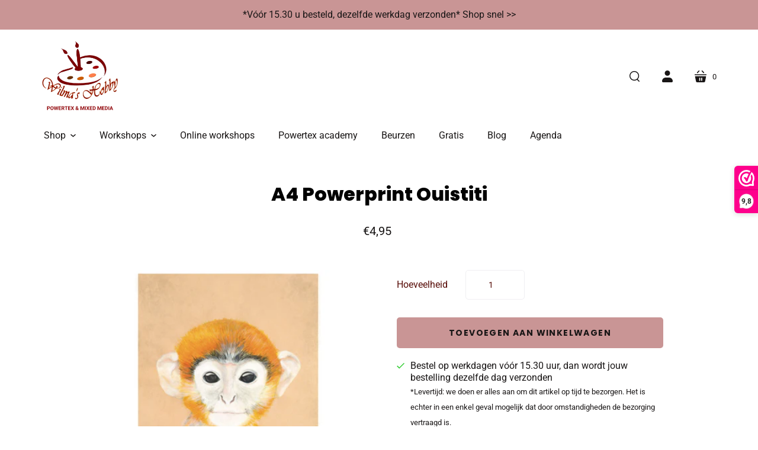

--- FILE ---
content_type: text/html; charset=utf-8
request_url: https://wilmashobby.nl/products/a4-powerprint-ouistiti
body_size: 26135
content:
<!doctype html>
<html class="no-js no-touch" lang="nl">
<head>
  <script>
    window.Store = window.Store || {};
    window.Store.id = 62636753080;
  </script>
  <meta charset="utf-8">
  <meta http-equiv="X-UA-Compatible" content="IE=edge,chrome=1">

  <!-- Preconnect Domains -->
  <link rel="preconnect" href="https://cdn.shopify.com" crossorigin>
  <link rel="preconnect" href="https://fonts.shopify.com" crossorigin>
  <link rel="preconnect" href="https://monorail-edge.shopifysvc.com">

  <!-- Preload Assets -->
  <link rel="preload" href="//wilmashobby.nl/cdn/shop/t/10/assets/singleproductwebicons-regular.woff?v=121403992484715806711742161891" as="font" type="font/woff" crossorigin>
  <link rel="preload" href="//wilmashobby.nl/cdn/shop/t/10/assets/theme.css?v=60713196638777228841762701279" as="style">

  <link rel="preload" href="//wilmashobby.nl/cdn/shop/t/10/assets/modernizr-2.7.1.min.js?v=97979361732255975071742161889" as="script">

  <link rel="//wilmashobby.nl/cdn/shop/t/10/assets/jquery-1.10.0.min.js?v=57374740516698537231742161889" as="script">
  <link rel="//wilmashobby.nl/cdn/shopifycloud/storefront/assets/themes_support/api.jquery-7ab1a3a4.js" as="script">

  

  

  <link rel="preload" href="//wilmashobby.nl/cdn/shop/t/10/assets/startup.js?v=43182817375784679821742161892" as="script">

  
    <title>A4 Powerprint Ouistiti | Wilma&#39;s Hobby</title>
  

  
    <link rel="shortcut icon" href="//wilmashobby.nl/cdn/shop/files/Kopie_van_logo_40_x_40_px_32x32.png?v=1658254520" type="image/png" />
  

  
    <meta name="description" content="A4 kleuren laserprint om te gebruiken met powerprint. Het resultaat komt in spiegelbeeld op uw ondergrond of schilderdoek." />
  

  
    <link rel="canonical" href="https://wilmashobby.nl/products/a4-powerprint-ouistiti" />
  

  <meta name="viewport" content="width=device-width,initial-scale=1" />

  <script>window.performance && window.performance.mark && window.performance.mark('shopify.content_for_header.start');</script><meta name="facebook-domain-verification" content="2u56h3o1165e7pg3v36wfkecwoeczh">
<meta name="google-site-verification" content="oiXrNxRNmbEAvVUdSMcfX7qJwuWaQFeXqohadcQCvno">
<meta id="shopify-digital-wallet" name="shopify-digital-wallet" content="/62636753080/digital_wallets/dialog">
<meta name="shopify-checkout-api-token" content="8483a5fe9065b698b7c9dec78b62b4fb">
<meta id="in-context-paypal-metadata" data-shop-id="62636753080" data-venmo-supported="false" data-environment="production" data-locale="nl_NL" data-paypal-v4="true" data-currency="EUR">
<link rel="alternate" type="application/json+oembed" href="https://wilmashobby.nl/products/a4-powerprint-ouistiti.oembed">
<script async="async" src="/checkouts/internal/preloads.js?locale=nl-NL"></script>
<link rel="preconnect" href="https://shop.app" crossorigin="anonymous">
<script async="async" src="https://shop.app/checkouts/internal/preloads.js?locale=nl-NL&shop_id=62636753080" crossorigin="anonymous"></script>
<script id="apple-pay-shop-capabilities" type="application/json">{"shopId":62636753080,"countryCode":"NL","currencyCode":"EUR","merchantCapabilities":["supports3DS"],"merchantId":"gid:\/\/shopify\/Shop\/62636753080","merchantName":"Wilma's Hobby","requiredBillingContactFields":["postalAddress","email","phone"],"requiredShippingContactFields":["postalAddress","email","phone"],"shippingType":"shipping","supportedNetworks":["visa","maestro","masterCard"],"total":{"type":"pending","label":"Wilma's Hobby","amount":"1.00"},"shopifyPaymentsEnabled":true,"supportsSubscriptions":true}</script>
<script id="shopify-features" type="application/json">{"accessToken":"8483a5fe9065b698b7c9dec78b62b4fb","betas":["rich-media-storefront-analytics"],"domain":"wilmashobby.nl","predictiveSearch":true,"shopId":62636753080,"locale":"nl"}</script>
<script>var Shopify = Shopify || {};
Shopify.shop = "wilmakielstra.myshopify.com";
Shopify.locale = "nl";
Shopify.currency = {"active":"EUR","rate":"1.0"};
Shopify.country = "NL";
Shopify.theme = {"name":"Wilma's Hobby","id":171949850952,"schema_name":"Startup","schema_version":"12.3.2","theme_store_id":652,"role":"main"};
Shopify.theme.handle = "null";
Shopify.theme.style = {"id":null,"handle":null};
Shopify.cdnHost = "wilmashobby.nl/cdn";
Shopify.routes = Shopify.routes || {};
Shopify.routes.root = "/";</script>
<script type="module">!function(o){(o.Shopify=o.Shopify||{}).modules=!0}(window);</script>
<script>!function(o){function n(){var o=[];function n(){o.push(Array.prototype.slice.apply(arguments))}return n.q=o,n}var t=o.Shopify=o.Shopify||{};t.loadFeatures=n(),t.autoloadFeatures=n()}(window);</script>
<script>
  window.ShopifyPay = window.ShopifyPay || {};
  window.ShopifyPay.apiHost = "shop.app\/pay";
  window.ShopifyPay.redirectState = null;
</script>
<script id="shop-js-analytics" type="application/json">{"pageType":"product"}</script>
<script defer="defer" async type="module" src="//wilmashobby.nl/cdn/shopifycloud/shop-js/modules/v2/client.init-shop-cart-sync_UynczhNm.nl.esm.js"></script>
<script defer="defer" async type="module" src="//wilmashobby.nl/cdn/shopifycloud/shop-js/modules/v2/chunk.common_DcaMryZs.esm.js"></script>
<script defer="defer" async type="module" src="//wilmashobby.nl/cdn/shopifycloud/shop-js/modules/v2/chunk.modal_BN20bkrG.esm.js"></script>
<script type="module">
  await import("//wilmashobby.nl/cdn/shopifycloud/shop-js/modules/v2/client.init-shop-cart-sync_UynczhNm.nl.esm.js");
await import("//wilmashobby.nl/cdn/shopifycloud/shop-js/modules/v2/chunk.common_DcaMryZs.esm.js");
await import("//wilmashobby.nl/cdn/shopifycloud/shop-js/modules/v2/chunk.modal_BN20bkrG.esm.js");

  window.Shopify.SignInWithShop?.initShopCartSync?.({"fedCMEnabled":true,"windoidEnabled":true});

</script>
<script>
  window.Shopify = window.Shopify || {};
  if (!window.Shopify.featureAssets) window.Shopify.featureAssets = {};
  window.Shopify.featureAssets['shop-js'] = {"shop-cart-sync":["modules/v2/client.shop-cart-sync_DLGgE1pD.nl.esm.js","modules/v2/chunk.common_DcaMryZs.esm.js","modules/v2/chunk.modal_BN20bkrG.esm.js"],"init-fed-cm":["modules/v2/client.init-fed-cm_B7MHgLso.nl.esm.js","modules/v2/chunk.common_DcaMryZs.esm.js","modules/v2/chunk.modal_BN20bkrG.esm.js"],"shop-toast-manager":["modules/v2/client.shop-toast-manager_CCdNiJf9.nl.esm.js","modules/v2/chunk.common_DcaMryZs.esm.js","modules/v2/chunk.modal_BN20bkrG.esm.js"],"init-shop-cart-sync":["modules/v2/client.init-shop-cart-sync_UynczhNm.nl.esm.js","modules/v2/chunk.common_DcaMryZs.esm.js","modules/v2/chunk.modal_BN20bkrG.esm.js"],"shop-button":["modules/v2/client.shop-button_CzHymRSq.nl.esm.js","modules/v2/chunk.common_DcaMryZs.esm.js","modules/v2/chunk.modal_BN20bkrG.esm.js"],"init-windoid":["modules/v2/client.init-windoid_BQuJSUEJ.nl.esm.js","modules/v2/chunk.common_DcaMryZs.esm.js","modules/v2/chunk.modal_BN20bkrG.esm.js"],"shop-cash-offers":["modules/v2/client.shop-cash-offers_BCrb2rSp.nl.esm.js","modules/v2/chunk.common_DcaMryZs.esm.js","modules/v2/chunk.modal_BN20bkrG.esm.js"],"pay-button":["modules/v2/client.pay-button_cdFtBGgT.nl.esm.js","modules/v2/chunk.common_DcaMryZs.esm.js","modules/v2/chunk.modal_BN20bkrG.esm.js"],"init-customer-accounts":["modules/v2/client.init-customer-accounts_UJMhGRdr.nl.esm.js","modules/v2/client.shop-login-button_BPIC_Y0L.nl.esm.js","modules/v2/chunk.common_DcaMryZs.esm.js","modules/v2/chunk.modal_BN20bkrG.esm.js"],"avatar":["modules/v2/client.avatar_BTnouDA3.nl.esm.js"],"checkout-modal":["modules/v2/client.checkout-modal_C4-Riuy0.nl.esm.js","modules/v2/chunk.common_DcaMryZs.esm.js","modules/v2/chunk.modal_BN20bkrG.esm.js"],"init-shop-for-new-customer-accounts":["modules/v2/client.init-shop-for-new-customer-accounts_DEbh1KMf.nl.esm.js","modules/v2/client.shop-login-button_BPIC_Y0L.nl.esm.js","modules/v2/chunk.common_DcaMryZs.esm.js","modules/v2/chunk.modal_BN20bkrG.esm.js"],"init-customer-accounts-sign-up":["modules/v2/client.init-customer-accounts-sign-up_Dy_W5xqF.nl.esm.js","modules/v2/client.shop-login-button_BPIC_Y0L.nl.esm.js","modules/v2/chunk.common_DcaMryZs.esm.js","modules/v2/chunk.modal_BN20bkrG.esm.js"],"init-shop-email-lookup-coordinator":["modules/v2/client.init-shop-email-lookup-coordinator_Cdzw34WI.nl.esm.js","modules/v2/chunk.common_DcaMryZs.esm.js","modules/v2/chunk.modal_BN20bkrG.esm.js"],"shop-follow-button":["modules/v2/client.shop-follow-button_ayUhRovB.nl.esm.js","modules/v2/chunk.common_DcaMryZs.esm.js","modules/v2/chunk.modal_BN20bkrG.esm.js"],"shop-login-button":["modules/v2/client.shop-login-button_BPIC_Y0L.nl.esm.js","modules/v2/chunk.common_DcaMryZs.esm.js","modules/v2/chunk.modal_BN20bkrG.esm.js"],"shop-login":["modules/v2/client.shop-login_BhsFQ0K1.nl.esm.js","modules/v2/chunk.common_DcaMryZs.esm.js","modules/v2/chunk.modal_BN20bkrG.esm.js"],"lead-capture":["modules/v2/client.lead-capture_bNuYTbSU.nl.esm.js","modules/v2/chunk.common_DcaMryZs.esm.js","modules/v2/chunk.modal_BN20bkrG.esm.js"],"payment-terms":["modules/v2/client.payment-terms_D75VKeBX.nl.esm.js","modules/v2/chunk.common_DcaMryZs.esm.js","modules/v2/chunk.modal_BN20bkrG.esm.js"]};
</script>
<script>(function() {
  var isLoaded = false;
  function asyncLoad() {
    if (isLoaded) return;
    isLoaded = true;
    var urls = ["https:\/\/cdn.nfcube.com\/instafeed-d1520b165d8728e9b185bb8ece46c24e.js?shop=wilmakielstra.myshopify.com","https:\/\/cdn.shopify.com\/s\/files\/1\/0626\/3675\/3080\/t\/7\/assets\/booster_eu_cookie_62636753080.js?v=1700593175\u0026shop=wilmakielstra.myshopify.com","https:\/\/analyzely.gropulse.com\/js\/active.js?shop=wilmakielstra.myshopify.com"];
    for (var i = 0; i < urls.length; i++) {
      var s = document.createElement('script');
      s.type = 'text/javascript';
      s.async = true;
      s.src = urls[i];
      var x = document.getElementsByTagName('script')[0];
      x.parentNode.insertBefore(s, x);
    }
  };
  if(window.attachEvent) {
    window.attachEvent('onload', asyncLoad);
  } else {
    window.addEventListener('load', asyncLoad, false);
  }
})();</script>
<script id="__st">var __st={"a":62636753080,"offset":3600,"reqid":"5cd74310-a5f0-4c20-bf4c-0a14c38138e0-1769645386","pageurl":"wilmashobby.nl\/products\/a4-powerprint-ouistiti","u":"1e37db753dff","p":"product","rtyp":"product","rid":7179537580216};</script>
<script>window.ShopifyPaypalV4VisibilityTracking = true;</script>
<script id="captcha-bootstrap">!function(){'use strict';const t='contact',e='account',n='new_comment',o=[[t,t],['blogs',n],['comments',n],[t,'customer']],c=[[e,'customer_login'],[e,'guest_login'],[e,'recover_customer_password'],[e,'create_customer']],r=t=>t.map((([t,e])=>`form[action*='/${t}']:not([data-nocaptcha='true']) input[name='form_type'][value='${e}']`)).join(','),a=t=>()=>t?[...document.querySelectorAll(t)].map((t=>t.form)):[];function s(){const t=[...o],e=r(t);return a(e)}const i='password',u='form_key',d=['recaptcha-v3-token','g-recaptcha-response','h-captcha-response',i],f=()=>{try{return window.sessionStorage}catch{return}},m='__shopify_v',_=t=>t.elements[u];function p(t,e,n=!1){try{const o=window.sessionStorage,c=JSON.parse(o.getItem(e)),{data:r}=function(t){const{data:e,action:n}=t;return t[m]||n?{data:e,action:n}:{data:t,action:n}}(c);for(const[e,n]of Object.entries(r))t.elements[e]&&(t.elements[e].value=n);n&&o.removeItem(e)}catch(o){console.error('form repopulation failed',{error:o})}}const l='form_type',E='cptcha';function T(t){t.dataset[E]=!0}const w=window,h=w.document,L='Shopify',v='ce_forms',y='captcha';let A=!1;((t,e)=>{const n=(g='f06e6c50-85a8-45c8-87d0-21a2b65856fe',I='https://cdn.shopify.com/shopifycloud/storefront-forms-hcaptcha/ce_storefront_forms_captcha_hcaptcha.v1.5.2.iife.js',D={infoText:'Beschermd door hCaptcha',privacyText:'Privacy',termsText:'Voorwaarden'},(t,e,n)=>{const o=w[L][v],c=o.bindForm;if(c)return c(t,g,e,D).then(n);var r;o.q.push([[t,g,e,D],n]),r=I,A||(h.body.append(Object.assign(h.createElement('script'),{id:'captcha-provider',async:!0,src:r})),A=!0)});var g,I,D;w[L]=w[L]||{},w[L][v]=w[L][v]||{},w[L][v].q=[],w[L][y]=w[L][y]||{},w[L][y].protect=function(t,e){n(t,void 0,e),T(t)},Object.freeze(w[L][y]),function(t,e,n,w,h,L){const[v,y,A,g]=function(t,e,n){const i=e?o:[],u=t?c:[],d=[...i,...u],f=r(d),m=r(i),_=r(d.filter((([t,e])=>n.includes(e))));return[a(f),a(m),a(_),s()]}(w,h,L),I=t=>{const e=t.target;return e instanceof HTMLFormElement?e:e&&e.form},D=t=>v().includes(t);t.addEventListener('submit',(t=>{const e=I(t);if(!e)return;const n=D(e)&&!e.dataset.hcaptchaBound&&!e.dataset.recaptchaBound,o=_(e),c=g().includes(e)&&(!o||!o.value);(n||c)&&t.preventDefault(),c&&!n&&(function(t){try{if(!f())return;!function(t){const e=f();if(!e)return;const n=_(t);if(!n)return;const o=n.value;o&&e.removeItem(o)}(t);const e=Array.from(Array(32),(()=>Math.random().toString(36)[2])).join('');!function(t,e){_(t)||t.append(Object.assign(document.createElement('input'),{type:'hidden',name:u})),t.elements[u].value=e}(t,e),function(t,e){const n=f();if(!n)return;const o=[...t.querySelectorAll(`input[type='${i}']`)].map((({name:t})=>t)),c=[...d,...o],r={};for(const[a,s]of new FormData(t).entries())c.includes(a)||(r[a]=s);n.setItem(e,JSON.stringify({[m]:1,action:t.action,data:r}))}(t,e)}catch(e){console.error('failed to persist form',e)}}(e),e.submit())}));const S=(t,e)=>{t&&!t.dataset[E]&&(n(t,e.some((e=>e===t))),T(t))};for(const o of['focusin','change'])t.addEventListener(o,(t=>{const e=I(t);D(e)&&S(e,y())}));const B=e.get('form_key'),M=e.get(l),P=B&&M;t.addEventListener('DOMContentLoaded',(()=>{const t=y();if(P)for(const e of t)e.elements[l].value===M&&p(e,B);[...new Set([...A(),...v().filter((t=>'true'===t.dataset.shopifyCaptcha))])].forEach((e=>S(e,t)))}))}(h,new URLSearchParams(w.location.search),n,t,e,['guest_login'])})(!0,!0)}();</script>
<script integrity="sha256-4kQ18oKyAcykRKYeNunJcIwy7WH5gtpwJnB7kiuLZ1E=" data-source-attribution="shopify.loadfeatures" defer="defer" src="//wilmashobby.nl/cdn/shopifycloud/storefront/assets/storefront/load_feature-a0a9edcb.js" crossorigin="anonymous"></script>
<script crossorigin="anonymous" defer="defer" src="//wilmashobby.nl/cdn/shopifycloud/storefront/assets/shopify_pay/storefront-65b4c6d7.js?v=20250812"></script>
<script data-source-attribution="shopify.dynamic_checkout.dynamic.init">var Shopify=Shopify||{};Shopify.PaymentButton=Shopify.PaymentButton||{isStorefrontPortableWallets:!0,init:function(){window.Shopify.PaymentButton.init=function(){};var t=document.createElement("script");t.src="https://wilmashobby.nl/cdn/shopifycloud/portable-wallets/latest/portable-wallets.nl.js",t.type="module",document.head.appendChild(t)}};
</script>
<script data-source-attribution="shopify.dynamic_checkout.buyer_consent">
  function portableWalletsHideBuyerConsent(e){var t=document.getElementById("shopify-buyer-consent"),n=document.getElementById("shopify-subscription-policy-button");t&&n&&(t.classList.add("hidden"),t.setAttribute("aria-hidden","true"),n.removeEventListener("click",e))}function portableWalletsShowBuyerConsent(e){var t=document.getElementById("shopify-buyer-consent"),n=document.getElementById("shopify-subscription-policy-button");t&&n&&(t.classList.remove("hidden"),t.removeAttribute("aria-hidden"),n.addEventListener("click",e))}window.Shopify?.PaymentButton&&(window.Shopify.PaymentButton.hideBuyerConsent=portableWalletsHideBuyerConsent,window.Shopify.PaymentButton.showBuyerConsent=portableWalletsShowBuyerConsent);
</script>
<script data-source-attribution="shopify.dynamic_checkout.cart.bootstrap">document.addEventListener("DOMContentLoaded",(function(){function t(){return document.querySelector("shopify-accelerated-checkout-cart, shopify-accelerated-checkout")}if(t())Shopify.PaymentButton.init();else{new MutationObserver((function(e,n){t()&&(Shopify.PaymentButton.init(),n.disconnect())})).observe(document.body,{childList:!0,subtree:!0})}}));
</script>
<script id='scb4127' type='text/javascript' async='' src='https://wilmashobby.nl/cdn/shopifycloud/privacy-banner/storefront-banner.js'></script><link id="shopify-accelerated-checkout-styles" rel="stylesheet" media="screen" href="https://wilmashobby.nl/cdn/shopifycloud/portable-wallets/latest/accelerated-checkout-backwards-compat.css" crossorigin="anonymous">
<style id="shopify-accelerated-checkout-cart">
        #shopify-buyer-consent {
  margin-top: 1em;
  display: inline-block;
  width: 100%;
}

#shopify-buyer-consent.hidden {
  display: none;
}

#shopify-subscription-policy-button {
  background: none;
  border: none;
  padding: 0;
  text-decoration: underline;
  font-size: inherit;
  cursor: pointer;
}

#shopify-subscription-policy-button::before {
  box-shadow: none;
}

      </style>

<script>window.performance && window.performance.mark && window.performance.mark('shopify.content_for_header.end');</script>

  
  















<meta property="og:site_name" content="Wilma&#39;s Hobby">
<meta property="og:url" content="https://wilmashobby.nl/products/a4-powerprint-ouistiti">
<meta property="og:title" content="A4 Powerprint Ouistiti">
<meta property="og:type" content="website">
<meta property="og:description" content="A4 kleuren laserprint om te gebruiken met powerprint. Het resultaat komt in spiegelbeeld op uw ondergrond of schilderdoek.">




    
    
    

    
    
    <meta
      property="og:image"
      content="https://wilmashobby.nl/cdn/shop/products/Ouistiti_1200x1296.png?v=1658242828"
    />
    <meta
      property="og:image:secure_url"
      content="https://wilmashobby.nl/cdn/shop/products/Ouistiti_1200x1296.png?v=1658242828"
    />
    <meta property="og:image:width" content="1200" />
    <meta property="og:image:height" content="1296" />
    
    
    <meta property="og:image:alt" content="Social media image" />
  
















<meta name="twitter:title" content="A4 Powerprint Ouistiti">
<meta name="twitter:description" content="A4 kleuren laserprint om te gebruiken met powerprint. Het resultaat komt in spiegelbeeld op uw ondergrond of schilderdoek.">


    
    
    
      
      
      <meta name="twitter:card" content="summary">
    
    
    <meta
      property="twitter:image"
      content="https://wilmashobby.nl/cdn/shop/products/Ouistiti_1200x1200_crop_center.png?v=1658242828"
    />
    <meta property="twitter:image:width" content="1200" />
    <meta property="twitter:image:height" content="1200" />
    
    
    <meta property="twitter:image:alt" content="Social media image" />
  



  <!-- Theme CSS -->
  <link rel="stylesheet" href="//wilmashobby.nl/cdn/shop/t/10/assets/theme.css?v=60713196638777228841762701279">

  <!-- Store object -->
  
  <script type="text/javascript">
    window.Theme = window.Theme || {};
    window.Theme.version = '12.3.2';
    window.Theme.name = 'Startup';
    window.Theme.moneyFormat = "€{{amount_with_comma_separator}}";
    window.Theme.routes = {
      "root_url": "/",
      "account_url": "/account",
      "account_login_url": "/account/login",
      "account_logout_url": "/account/logout",
      "account_register_url": "/account/register",
      "account_addresses_url": "/account/addresses",
      "collections_url": "/collections",
      "all_products_collection_url": "/collections/all",
      "search_url": "/search",
      "predictive_search_url": "/search/suggest",
      "cart_url": "/cart",
      "cart_add_url": "/cart/add",
      "cart_change_url": "/cart/change",
      "cart_clear_url": "/cart/clear",
      "product_recommendations_url": "/recommendations/products",
    };
  </script>
  

<!-- BEGIN app block: shopify://apps/webwinkelkeur/blocks/sidebar/c3ac2bcb-63f1-40d3-9622-f307cd559ad3 -->
    <script>
        (function (n, r) {
            var e = document.createElement("script");
            e.async = !0, e.src = n + "/sidebar.js?id=" + r + "&c=" + c(10, r);
            var t = document.getElementsByTagName("script")[0];
            t.parentNode.insertBefore(e, t);

            function c(s, i) {
                var o = Date.now(), a = s * 6e4, _ = (Math.sin(i) || 0) * a;
                return Math.floor((o + _) / a)
            }
        })("https://dashboard.webwinkelkeur.nl", 1221353);
    </script>


<!-- END app block --><!-- BEGIN app block: shopify://apps/analyzely-google-analytics-4/blocks/analyzely/b3a3a697-6f42-4507-a5ae-c447f6da2c9d -->
<!-- END app block --><script src="https://cdn.shopify.com/extensions/8d2c31d3-a828-4daf-820f-80b7f8e01c39/nova-eu-cookie-bar-gdpr-4/assets/nova-cookie-app-embed.js" type="text/javascript" defer="defer"></script>
<link href="https://cdn.shopify.com/extensions/8d2c31d3-a828-4daf-820f-80b7f8e01c39/nova-eu-cookie-bar-gdpr-4/assets/nova-cookie.css" rel="stylesheet" type="text/css" media="all">
<link href="https://monorail-edge.shopifysvc.com" rel="dns-prefetch">
<script>(function(){if ("sendBeacon" in navigator && "performance" in window) {try {var session_token_from_headers = performance.getEntriesByType('navigation')[0].serverTiming.find(x => x.name == '_s').description;} catch {var session_token_from_headers = undefined;}var session_cookie_matches = document.cookie.match(/_shopify_s=([^;]*)/);var session_token_from_cookie = session_cookie_matches && session_cookie_matches.length === 2 ? session_cookie_matches[1] : "";var session_token = session_token_from_headers || session_token_from_cookie || "";function handle_abandonment_event(e) {var entries = performance.getEntries().filter(function(entry) {return /monorail-edge.shopifysvc.com/.test(entry.name);});if (!window.abandonment_tracked && entries.length === 0) {window.abandonment_tracked = true;var currentMs = Date.now();var navigation_start = performance.timing.navigationStart;var payload = {shop_id: 62636753080,url: window.location.href,navigation_start,duration: currentMs - navigation_start,session_token,page_type: "product"};window.navigator.sendBeacon("https://monorail-edge.shopifysvc.com/v1/produce", JSON.stringify({schema_id: "online_store_buyer_site_abandonment/1.1",payload: payload,metadata: {event_created_at_ms: currentMs,event_sent_at_ms: currentMs}}));}}window.addEventListener('pagehide', handle_abandonment_event);}}());</script>
<script id="web-pixels-manager-setup">(function e(e,d,r,n,o){if(void 0===o&&(o={}),!Boolean(null===(a=null===(i=window.Shopify)||void 0===i?void 0:i.analytics)||void 0===a?void 0:a.replayQueue)){var i,a;window.Shopify=window.Shopify||{};var t=window.Shopify;t.analytics=t.analytics||{};var s=t.analytics;s.replayQueue=[],s.publish=function(e,d,r){return s.replayQueue.push([e,d,r]),!0};try{self.performance.mark("wpm:start")}catch(e){}var l=function(){var e={modern:/Edge?\/(1{2}[4-9]|1[2-9]\d|[2-9]\d{2}|\d{4,})\.\d+(\.\d+|)|Firefox\/(1{2}[4-9]|1[2-9]\d|[2-9]\d{2}|\d{4,})\.\d+(\.\d+|)|Chrom(ium|e)\/(9{2}|\d{3,})\.\d+(\.\d+|)|(Maci|X1{2}).+ Version\/(15\.\d+|(1[6-9]|[2-9]\d|\d{3,})\.\d+)([,.]\d+|)( \(\w+\)|)( Mobile\/\w+|) Safari\/|Chrome.+OPR\/(9{2}|\d{3,})\.\d+\.\d+|(CPU[ +]OS|iPhone[ +]OS|CPU[ +]iPhone|CPU IPhone OS|CPU iPad OS)[ +]+(15[._]\d+|(1[6-9]|[2-9]\d|\d{3,})[._]\d+)([._]\d+|)|Android:?[ /-](13[3-9]|1[4-9]\d|[2-9]\d{2}|\d{4,})(\.\d+|)(\.\d+|)|Android.+Firefox\/(13[5-9]|1[4-9]\d|[2-9]\d{2}|\d{4,})\.\d+(\.\d+|)|Android.+Chrom(ium|e)\/(13[3-9]|1[4-9]\d|[2-9]\d{2}|\d{4,})\.\d+(\.\d+|)|SamsungBrowser\/([2-9]\d|\d{3,})\.\d+/,legacy:/Edge?\/(1[6-9]|[2-9]\d|\d{3,})\.\d+(\.\d+|)|Firefox\/(5[4-9]|[6-9]\d|\d{3,})\.\d+(\.\d+|)|Chrom(ium|e)\/(5[1-9]|[6-9]\d|\d{3,})\.\d+(\.\d+|)([\d.]+$|.*Safari\/(?![\d.]+ Edge\/[\d.]+$))|(Maci|X1{2}).+ Version\/(10\.\d+|(1[1-9]|[2-9]\d|\d{3,})\.\d+)([,.]\d+|)( \(\w+\)|)( Mobile\/\w+|) Safari\/|Chrome.+OPR\/(3[89]|[4-9]\d|\d{3,})\.\d+\.\d+|(CPU[ +]OS|iPhone[ +]OS|CPU[ +]iPhone|CPU IPhone OS|CPU iPad OS)[ +]+(10[._]\d+|(1[1-9]|[2-9]\d|\d{3,})[._]\d+)([._]\d+|)|Android:?[ /-](13[3-9]|1[4-9]\d|[2-9]\d{2}|\d{4,})(\.\d+|)(\.\d+|)|Mobile Safari.+OPR\/([89]\d|\d{3,})\.\d+\.\d+|Android.+Firefox\/(13[5-9]|1[4-9]\d|[2-9]\d{2}|\d{4,})\.\d+(\.\d+|)|Android.+Chrom(ium|e)\/(13[3-9]|1[4-9]\d|[2-9]\d{2}|\d{4,})\.\d+(\.\d+|)|Android.+(UC? ?Browser|UCWEB|U3)[ /]?(15\.([5-9]|\d{2,})|(1[6-9]|[2-9]\d|\d{3,})\.\d+)\.\d+|SamsungBrowser\/(5\.\d+|([6-9]|\d{2,})\.\d+)|Android.+MQ{2}Browser\/(14(\.(9|\d{2,})|)|(1[5-9]|[2-9]\d|\d{3,})(\.\d+|))(\.\d+|)|K[Aa][Ii]OS\/(3\.\d+|([4-9]|\d{2,})\.\d+)(\.\d+|)/},d=e.modern,r=e.legacy,n=navigator.userAgent;return n.match(d)?"modern":n.match(r)?"legacy":"unknown"}(),u="modern"===l?"modern":"legacy",c=(null!=n?n:{modern:"",legacy:""})[u],f=function(e){return[e.baseUrl,"/wpm","/b",e.hashVersion,"modern"===e.buildTarget?"m":"l",".js"].join("")}({baseUrl:d,hashVersion:r,buildTarget:u}),m=function(e){var d=e.version,r=e.bundleTarget,n=e.surface,o=e.pageUrl,i=e.monorailEndpoint;return{emit:function(e){var a=e.status,t=e.errorMsg,s=(new Date).getTime(),l=JSON.stringify({metadata:{event_sent_at_ms:s},events:[{schema_id:"web_pixels_manager_load/3.1",payload:{version:d,bundle_target:r,page_url:o,status:a,surface:n,error_msg:t},metadata:{event_created_at_ms:s}}]});if(!i)return console&&console.warn&&console.warn("[Web Pixels Manager] No Monorail endpoint provided, skipping logging."),!1;try{return self.navigator.sendBeacon.bind(self.navigator)(i,l)}catch(e){}var u=new XMLHttpRequest;try{return u.open("POST",i,!0),u.setRequestHeader("Content-Type","text/plain"),u.send(l),!0}catch(e){return console&&console.warn&&console.warn("[Web Pixels Manager] Got an unhandled error while logging to Monorail."),!1}}}}({version:r,bundleTarget:l,surface:e.surface,pageUrl:self.location.href,monorailEndpoint:e.monorailEndpoint});try{o.browserTarget=l,function(e){var d=e.src,r=e.async,n=void 0===r||r,o=e.onload,i=e.onerror,a=e.sri,t=e.scriptDataAttributes,s=void 0===t?{}:t,l=document.createElement("script"),u=document.querySelector("head"),c=document.querySelector("body");if(l.async=n,l.src=d,a&&(l.integrity=a,l.crossOrigin="anonymous"),s)for(var f in s)if(Object.prototype.hasOwnProperty.call(s,f))try{l.dataset[f]=s[f]}catch(e){}if(o&&l.addEventListener("load",o),i&&l.addEventListener("error",i),u)u.appendChild(l);else{if(!c)throw new Error("Did not find a head or body element to append the script");c.appendChild(l)}}({src:f,async:!0,onload:function(){if(!function(){var e,d;return Boolean(null===(d=null===(e=window.Shopify)||void 0===e?void 0:e.analytics)||void 0===d?void 0:d.initialized)}()){var d=window.webPixelsManager.init(e)||void 0;if(d){var r=window.Shopify.analytics;r.replayQueue.forEach((function(e){var r=e[0],n=e[1],o=e[2];d.publishCustomEvent(r,n,o)})),r.replayQueue=[],r.publish=d.publishCustomEvent,r.visitor=d.visitor,r.initialized=!0}}},onerror:function(){return m.emit({status:"failed",errorMsg:"".concat(f," has failed to load")})},sri:function(e){var d=/^sha384-[A-Za-z0-9+/=]+$/;return"string"==typeof e&&d.test(e)}(c)?c:"",scriptDataAttributes:o}),m.emit({status:"loading"})}catch(e){m.emit({status:"failed",errorMsg:(null==e?void 0:e.message)||"Unknown error"})}}})({shopId: 62636753080,storefrontBaseUrl: "https://wilmashobby.nl",extensionsBaseUrl: "https://extensions.shopifycdn.com/cdn/shopifycloud/web-pixels-manager",monorailEndpoint: "https://monorail-edge.shopifysvc.com/unstable/produce_batch",surface: "storefront-renderer",enabledBetaFlags: ["2dca8a86"],webPixelsConfigList: [{"id":"1115488584","configuration":"{\"config\":\"{\\\"pixel_id\\\":\\\"G-TKTQVD9MVE\\\",\\\"target_country\\\":\\\"NL\\\",\\\"gtag_events\\\":[{\\\"type\\\":\\\"begin_checkout\\\",\\\"action_label\\\":\\\"G-TKTQVD9MVE\\\"},{\\\"type\\\":\\\"search\\\",\\\"action_label\\\":\\\"G-TKTQVD9MVE\\\"},{\\\"type\\\":\\\"view_item\\\",\\\"action_label\\\":[\\\"G-TKTQVD9MVE\\\",\\\"MC-CBRQPC990G\\\"]},{\\\"type\\\":\\\"purchase\\\",\\\"action_label\\\":[\\\"G-TKTQVD9MVE\\\",\\\"MC-CBRQPC990G\\\"]},{\\\"type\\\":\\\"page_view\\\",\\\"action_label\\\":[\\\"G-TKTQVD9MVE\\\",\\\"MC-CBRQPC990G\\\"]},{\\\"type\\\":\\\"add_payment_info\\\",\\\"action_label\\\":\\\"G-TKTQVD9MVE\\\"},{\\\"type\\\":\\\"add_to_cart\\\",\\\"action_label\\\":\\\"G-TKTQVD9MVE\\\"}],\\\"enable_monitoring_mode\\\":false}\"}","eventPayloadVersion":"v1","runtimeContext":"OPEN","scriptVersion":"b2a88bafab3e21179ed38636efcd8a93","type":"APP","apiClientId":1780363,"privacyPurposes":[],"dataSharingAdjustments":{"protectedCustomerApprovalScopes":["read_customer_address","read_customer_email","read_customer_name","read_customer_personal_data","read_customer_phone"]}},{"id":"747602248","configuration":"{\"addToCartUrl\":\"https:\\\/\\\/analyzely.gropulse.com\\\/add_to_cart_receiver\",\"paymentInfoSubmittedUrl\":\"https:\\\/\\\/analyzely.gropulse.com\\\/payment_info_receiver\",\"shippingInfoSubmittedUrl\":\"https:\\\/\\\/analyzely.gropulse.com\\\/shipping_info_receiver\",\"shop\":\"wilmakielstra.myshopify.com\",\"apiKey\":\"393b3b4bb69acc2f58835a02f4aaa14b\"}","eventPayloadVersion":"v1","runtimeContext":"STRICT","scriptVersion":"9f9f9af0a4bfed3070b884ecbdee9345","type":"APP","apiClientId":7208304641,"privacyPurposes":["ANALYTICS","MARKETING","SALE_OF_DATA"],"dataSharingAdjustments":{"protectedCustomerApprovalScopes":["read_customer_personal_data"]}},{"id":"373064008","configuration":"{\"pixel_id\":\"429196884122794\",\"pixel_type\":\"facebook_pixel\",\"metaapp_system_user_token\":\"-\"}","eventPayloadVersion":"v1","runtimeContext":"OPEN","scriptVersion":"ca16bc87fe92b6042fbaa3acc2fbdaa6","type":"APP","apiClientId":2329312,"privacyPurposes":["ANALYTICS","MARKETING","SALE_OF_DATA"],"dataSharingAdjustments":{"protectedCustomerApprovalScopes":["read_customer_address","read_customer_email","read_customer_name","read_customer_personal_data","read_customer_phone"]}},{"id":"141951304","configuration":"{\"tagID\":\"2612906881320\"}","eventPayloadVersion":"v1","runtimeContext":"STRICT","scriptVersion":"18031546ee651571ed29edbe71a3550b","type":"APP","apiClientId":3009811,"privacyPurposes":["ANALYTICS","MARKETING","SALE_OF_DATA"],"dataSharingAdjustments":{"protectedCustomerApprovalScopes":["read_customer_address","read_customer_email","read_customer_name","read_customer_personal_data","read_customer_phone"]}},{"id":"133366088","configuration":"{\"measurementIds\":\"G-EBT3JZMXEL\"}","eventPayloadVersion":"v1","runtimeContext":"STRICT","scriptVersion":"7aaae93c56736e9df275e05ad7cdcadf","type":"APP","apiClientId":3542712321,"privacyPurposes":["ANALYTICS","MARKETING","SALE_OF_DATA"],"dataSharingAdjustments":{"protectedCustomerApprovalScopes":["read_customer_address","read_customer_email","read_customer_name","read_customer_personal_data","read_customer_phone"]}},{"id":"shopify-app-pixel","configuration":"{}","eventPayloadVersion":"v1","runtimeContext":"STRICT","scriptVersion":"0450","apiClientId":"shopify-pixel","type":"APP","privacyPurposes":["ANALYTICS","MARKETING"]},{"id":"shopify-custom-pixel","eventPayloadVersion":"v1","runtimeContext":"LAX","scriptVersion":"0450","apiClientId":"shopify-pixel","type":"CUSTOM","privacyPurposes":["ANALYTICS","MARKETING"]}],isMerchantRequest: false,initData: {"shop":{"name":"Wilma's Hobby","paymentSettings":{"currencyCode":"EUR"},"myshopifyDomain":"wilmakielstra.myshopify.com","countryCode":"NL","storefrontUrl":"https:\/\/wilmashobby.nl"},"customer":null,"cart":null,"checkout":null,"productVariants":[{"price":{"amount":4.95,"currencyCode":"EUR"},"product":{"title":"A4 Powerprint Ouistiti","vendor":"Wilma's Hobby","id":"7179537580216","untranslatedTitle":"A4 Powerprint Ouistiti","url":"\/products\/a4-powerprint-ouistiti","type":""},"id":"41755054244024","image":{"src":"\/\/wilmashobby.nl\/cdn\/shop\/products\/Ouistiti.png?v=1658242828"},"sku":"0408","title":"Default Title","untranslatedTitle":"Default Title"}],"purchasingCompany":null},},"https://wilmashobby.nl/cdn","1d2a099fw23dfb22ep557258f5m7a2edbae",{"modern":"","legacy":""},{"shopId":"62636753080","storefrontBaseUrl":"https:\/\/wilmashobby.nl","extensionBaseUrl":"https:\/\/extensions.shopifycdn.com\/cdn\/shopifycloud\/web-pixels-manager","surface":"storefront-renderer","enabledBetaFlags":"[\"2dca8a86\"]","isMerchantRequest":"false","hashVersion":"1d2a099fw23dfb22ep557258f5m7a2edbae","publish":"custom","events":"[[\"page_viewed\",{}],[\"product_viewed\",{\"productVariant\":{\"price\":{\"amount\":4.95,\"currencyCode\":\"EUR\"},\"product\":{\"title\":\"A4 Powerprint Ouistiti\",\"vendor\":\"Wilma's Hobby\",\"id\":\"7179537580216\",\"untranslatedTitle\":\"A4 Powerprint Ouistiti\",\"url\":\"\/products\/a4-powerprint-ouistiti\",\"type\":\"\"},\"id\":\"41755054244024\",\"image\":{\"src\":\"\/\/wilmashobby.nl\/cdn\/shop\/products\/Ouistiti.png?v=1658242828\"},\"sku\":\"0408\",\"title\":\"Default Title\",\"untranslatedTitle\":\"Default Title\"}}]]"});</script><script>
  window.ShopifyAnalytics = window.ShopifyAnalytics || {};
  window.ShopifyAnalytics.meta = window.ShopifyAnalytics.meta || {};
  window.ShopifyAnalytics.meta.currency = 'EUR';
  var meta = {"product":{"id":7179537580216,"gid":"gid:\/\/shopify\/Product\/7179537580216","vendor":"Wilma's Hobby","type":"","handle":"a4-powerprint-ouistiti","variants":[{"id":41755054244024,"price":495,"name":"A4 Powerprint Ouistiti","public_title":null,"sku":"0408"}],"remote":false},"page":{"pageType":"product","resourceType":"product","resourceId":7179537580216,"requestId":"5cd74310-a5f0-4c20-bf4c-0a14c38138e0-1769645386"}};
  for (var attr in meta) {
    window.ShopifyAnalytics.meta[attr] = meta[attr];
  }
</script>
<script class="analytics">
  (function () {
    var customDocumentWrite = function(content) {
      var jquery = null;

      if (window.jQuery) {
        jquery = window.jQuery;
      } else if (window.Checkout && window.Checkout.$) {
        jquery = window.Checkout.$;
      }

      if (jquery) {
        jquery('body').append(content);
      }
    };

    var hasLoggedConversion = function(token) {
      if (token) {
        return document.cookie.indexOf('loggedConversion=' + token) !== -1;
      }
      return false;
    }

    var setCookieIfConversion = function(token) {
      if (token) {
        var twoMonthsFromNow = new Date(Date.now());
        twoMonthsFromNow.setMonth(twoMonthsFromNow.getMonth() + 2);

        document.cookie = 'loggedConversion=' + token + '; expires=' + twoMonthsFromNow;
      }
    }

    var trekkie = window.ShopifyAnalytics.lib = window.trekkie = window.trekkie || [];
    if (trekkie.integrations) {
      return;
    }
    trekkie.methods = [
      'identify',
      'page',
      'ready',
      'track',
      'trackForm',
      'trackLink'
    ];
    trekkie.factory = function(method) {
      return function() {
        var args = Array.prototype.slice.call(arguments);
        args.unshift(method);
        trekkie.push(args);
        return trekkie;
      };
    };
    for (var i = 0; i < trekkie.methods.length; i++) {
      var key = trekkie.methods[i];
      trekkie[key] = trekkie.factory(key);
    }
    trekkie.load = function(config) {
      trekkie.config = config || {};
      trekkie.config.initialDocumentCookie = document.cookie;
      var first = document.getElementsByTagName('script')[0];
      var script = document.createElement('script');
      script.type = 'text/javascript';
      script.onerror = function(e) {
        var scriptFallback = document.createElement('script');
        scriptFallback.type = 'text/javascript';
        scriptFallback.onerror = function(error) {
                var Monorail = {
      produce: function produce(monorailDomain, schemaId, payload) {
        var currentMs = new Date().getTime();
        var event = {
          schema_id: schemaId,
          payload: payload,
          metadata: {
            event_created_at_ms: currentMs,
            event_sent_at_ms: currentMs
          }
        };
        return Monorail.sendRequest("https://" + monorailDomain + "/v1/produce", JSON.stringify(event));
      },
      sendRequest: function sendRequest(endpointUrl, payload) {
        // Try the sendBeacon API
        if (window && window.navigator && typeof window.navigator.sendBeacon === 'function' && typeof window.Blob === 'function' && !Monorail.isIos12()) {
          var blobData = new window.Blob([payload], {
            type: 'text/plain'
          });

          if (window.navigator.sendBeacon(endpointUrl, blobData)) {
            return true;
          } // sendBeacon was not successful

        } // XHR beacon

        var xhr = new XMLHttpRequest();

        try {
          xhr.open('POST', endpointUrl);
          xhr.setRequestHeader('Content-Type', 'text/plain');
          xhr.send(payload);
        } catch (e) {
          console.log(e);
        }

        return false;
      },
      isIos12: function isIos12() {
        return window.navigator.userAgent.lastIndexOf('iPhone; CPU iPhone OS 12_') !== -1 || window.navigator.userAgent.lastIndexOf('iPad; CPU OS 12_') !== -1;
      }
    };
    Monorail.produce('monorail-edge.shopifysvc.com',
      'trekkie_storefront_load_errors/1.1',
      {shop_id: 62636753080,
      theme_id: 171949850952,
      app_name: "storefront",
      context_url: window.location.href,
      source_url: "//wilmashobby.nl/cdn/s/trekkie.storefront.a804e9514e4efded663580eddd6991fcc12b5451.min.js"});

        };
        scriptFallback.async = true;
        scriptFallback.src = '//wilmashobby.nl/cdn/s/trekkie.storefront.a804e9514e4efded663580eddd6991fcc12b5451.min.js';
        first.parentNode.insertBefore(scriptFallback, first);
      };
      script.async = true;
      script.src = '//wilmashobby.nl/cdn/s/trekkie.storefront.a804e9514e4efded663580eddd6991fcc12b5451.min.js';
      first.parentNode.insertBefore(script, first);
    };
    trekkie.load(
      {"Trekkie":{"appName":"storefront","development":false,"defaultAttributes":{"shopId":62636753080,"isMerchantRequest":null,"themeId":171949850952,"themeCityHash":"11457688259671533305","contentLanguage":"nl","currency":"EUR","eventMetadataId":"eac472af-34e1-464c-88fb-d8c439369137"},"isServerSideCookieWritingEnabled":true,"monorailRegion":"shop_domain","enabledBetaFlags":["65f19447","b5387b81"]},"Session Attribution":{},"S2S":{"facebookCapiEnabled":true,"source":"trekkie-storefront-renderer","apiClientId":580111}}
    );

    var loaded = false;
    trekkie.ready(function() {
      if (loaded) return;
      loaded = true;

      window.ShopifyAnalytics.lib = window.trekkie;

      var originalDocumentWrite = document.write;
      document.write = customDocumentWrite;
      try { window.ShopifyAnalytics.merchantGoogleAnalytics.call(this); } catch(error) {};
      document.write = originalDocumentWrite;

      window.ShopifyAnalytics.lib.page(null,{"pageType":"product","resourceType":"product","resourceId":7179537580216,"requestId":"5cd74310-a5f0-4c20-bf4c-0a14c38138e0-1769645386","shopifyEmitted":true});

      var match = window.location.pathname.match(/checkouts\/(.+)\/(thank_you|post_purchase)/)
      var token = match? match[1]: undefined;
      if (!hasLoggedConversion(token)) {
        setCookieIfConversion(token);
        window.ShopifyAnalytics.lib.track("Viewed Product",{"currency":"EUR","variantId":41755054244024,"productId":7179537580216,"productGid":"gid:\/\/shopify\/Product\/7179537580216","name":"A4 Powerprint Ouistiti","price":"4.95","sku":"0408","brand":"Wilma's Hobby","variant":null,"category":"","nonInteraction":true,"remote":false},undefined,undefined,{"shopifyEmitted":true});
      window.ShopifyAnalytics.lib.track("monorail:\/\/trekkie_storefront_viewed_product\/1.1",{"currency":"EUR","variantId":41755054244024,"productId":7179537580216,"productGid":"gid:\/\/shopify\/Product\/7179537580216","name":"A4 Powerprint Ouistiti","price":"4.95","sku":"0408","brand":"Wilma's Hobby","variant":null,"category":"","nonInteraction":true,"remote":false,"referer":"https:\/\/wilmashobby.nl\/products\/a4-powerprint-ouistiti"});
      }
    });


        var eventsListenerScript = document.createElement('script');
        eventsListenerScript.async = true;
        eventsListenerScript.src = "//wilmashobby.nl/cdn/shopifycloud/storefront/assets/shop_events_listener-3da45d37.js";
        document.getElementsByTagName('head')[0].appendChild(eventsListenerScript);

})();</script>
<script
  defer
  src="https://wilmashobby.nl/cdn/shopifycloud/perf-kit/shopify-perf-kit-3.1.0.min.js"
  data-application="storefront-renderer"
  data-shop-id="62636753080"
  data-render-region="gcp-us-east1"
  data-page-type="product"
  data-theme-instance-id="171949850952"
  data-theme-name="Startup"
  data-theme-version="12.3.2"
  data-monorail-region="shop_domain"
  data-resource-timing-sampling-rate="10"
  data-shs="true"
  data-shs-beacon="true"
  data-shs-export-with-fetch="true"
  data-shs-logs-sample-rate="1"
  data-shs-beacon-endpoint="https://wilmashobby.nl/api/collect"
></script>
</head>

<body class="template-product ">
  <script>
    if(('ontouchstart' in window)||window.DocumentTouch&&document instanceof DocumentTouch)document.documentElement.className=document.documentElement.className.replace(/\bno-touch\b/,'has-touch');
  </script>

  
  <svg
    class="icon-star-reference"
    aria-hidden="true"
    focusable="false"
    role="presentation"
    xmlns="http://www.w3.org/2000/svg" width="20" height="20" viewBox="3 3 17 17" fill="none"
  >
    <symbol id="icon-star">
      <rect class="icon-star-background" width="20" height="20" fill="currentColor"/>
      <path d="M10 3L12.163 7.60778L17 8.35121L13.5 11.9359L14.326 17L10 14.6078L5.674 17L6.5 11.9359L3 8.35121L7.837 7.60778L10 3Z" stroke="currentColor" stroke-width="2" stroke-linecap="round" stroke-linejoin="round" fill="none"/>
    </symbol>
    <clipPath id="icon-star-clip">
      <path d="M10 3L12.163 7.60778L17 8.35121L13.5 11.9359L14.326 17L10 14.6078L5.674 17L6.5 11.9359L3 8.35121L7.837 7.60778L10 3Z" stroke="currentColor" stroke-width="2" stroke-linecap="round" stroke-linejoin="round"/>
    </clipPath>
  </svg>
  


  <!-- BEGIN sections: header-group -->
<div id="shopify-section-sections--23407272132936__announcement_bar" class="shopify-section shopify-section-group-header-group announcement-bar-section"><script
  type="application/json"
  data-section-id="sections--23407272132936__announcement_bar"
  data-section-type="static-announcement-bar">
</script>




  <div
    class="
      header-promotion-bar
      standard-style
    "
    data-promotion-bar
  >
    
      <a class="header-promotion-text" href="/pages/shop">*Vóór 15.30 u besteld, dezelfde werkdag verzonden*  Shop snel >></a>
    
  </div>


</div><div id="shopify-section-sections--23407272132936__header" class="shopify-section shopify-section-group-header-group main-header-section">




<script
  type="application/json"
  data-section-type="pxs-header-standard"
  data-section-id="sections--23407272132936__header"
  data-section-data
>
  {
    "sticky": true,
    "transparent": false
  }
</script>


  <style>
    .main-header-section {
      position: sticky;
      top: 0;
    }
  </style>



<header
  class="
    site-header
    site-header--nav-position-below
    
  "
  data-site-header
  
>
  <div
    class="
      site-header__wrapper
      
    "
    data-site-header-wrapper
  >
    <div
      class="site-header__controls site-header__controls--first"
      data-header-controls
    >
      <button
        class="site-header__menu-button site-header__menu-button--first"
        data-menu-button
        aria-haspopup="true"
      >
        <span class="site-header__menu-text"></span>
      </button>
      
        <a
          href="/search"
          class="site-header__search-button site-header__search-button--first"
          data-search-button
        >
          <span class="site-header__search-text"></span>
        </a>
      
    </div>

    

    
    
      <h2 class="site-header__title">
    
      <a
        href="/"
        class="
          site-header__logo
          site-header__logo--has-image
          
          
        "
        style="
          --logo-width: 130px;
          --logo-width-mobile: 100px;
        "
        aria-label="Wilma&#39;s Hobby"
        data-header-logo
      >
        
          <div class="site-header__logo-image" data-logo-image>
            

  
    <noscript data-rimg-noscript>
      <img
        
          src="//wilmashobby.nl/cdn/shop/files/Powertex_Mixedmedia_4_130x130.svg?v=1732270865"
        

        alt=""
        data-rimg="noscript"
        srcset="//wilmashobby.nl/cdn/shop/files/Powertex_Mixedmedia_4_130x130.svg?v=1732270865 1x, //wilmashobby.nl/cdn/shop/files/Powertex_Mixedmedia_4_260x260.svg?v=1732270865 2x, //wilmashobby.nl/cdn/shop/files/Powertex_Mixedmedia_4_390x390.svg?v=1732270865 3x, //wilmashobby.nl/cdn/shop/files/Powertex_Mixedmedia_4_499x499.svg?v=1732270865 3.84x"
        
        style="
        object-fit:cover;object-position:50.0% 50.0%;
      
"
        
      >
    </noscript>
  

  <img
    
      src="//wilmashobby.nl/cdn/shop/files/Powertex_Mixedmedia_4_130x130.svg?v=1732270865"
    
    alt=""

    
      data-rimg="lazy"
      data-rimg-scale="1"
      data-rimg-template="//wilmashobby.nl/cdn/shop/files/Powertex_Mixedmedia_4_{size}.svg?v=1732270865"
      data-rimg-max="500x500"
      data-rimg-crop="false"
      
      srcset="data:image/svg+xml;utf8,<svg%20xmlns='http://www.w3.org/2000/svg'%20width='130'%20height='130'></svg>"
    

    
    style="
        object-fit:cover;object-position:50.0% 50.0%;
      
"
    
  >



  <div data-rimg-canvas></div>


          </div>
        

        

        

        <span class="site-header__site-name">Wilma&#39;s Hobby</span>
      </a>
    
      </h2>
    

    

    
    <noscript>
      <nav
  class="header-nav header-nav--js-disabled below"
  data-header-nav
  aria-label=""
>
  <ul
    class="header-nav__tier-1"
    data-header-nav-tier-1
  >
    
      
      

      <li
        class="
          header-nav__tier-1-item
          
        "
        data-header-nav-parent
      >
        
        <details data-header-nav-details>
          <summary data-href="/pages/shop"
        
          class="
            header-nav__tier-1-link
            header-nav__tier-1-link--parent
          "
          data-header-nav-link
          
            aria-expanded="false"
            aria-controls="nav-tier-2-1"
            role="button"
          
        >
          <span>Shop</span>
        
          </summary>
        

        

        
          <ul
            id="nav-tier-2-1"
            class="header-nav__tier-2"
            tabindex="-1"
            data-header-nav-tier-2
            data-header-nav-submenu
          >
            
              
              
              <li
                class="header-nav__tier-2-item"
                
              >
                
                  <a href="/collections/nieuw"
                
                  class="
                    header-nav__tier-2-link
                    
                  "
                  data-header-nav-link
                  
                >
                  <span>Nieuw</span>
                
                  </a>
                

                
              </li>
            
              
              
              <li
                class="header-nav__tier-2-item"
                
              >
                
                  <a href="/pages/powertex"
                
                  class="
                    header-nav__tier-2-link
                    
                  "
                  data-header-nav-link
                  
                >
                  <span>Powertex</span>
                
                  </a>
                

                
              </li>
            
              
              
              <li
                class="header-nav__tier-2-item"
                
              >
                
                  <a href="/pages/schilderen"
                
                  class="
                    header-nav__tier-2-link
                    
                  "
                  data-header-nav-link
                  
                >
                  <span>Schilderen</span>
                
                  </a>
                

                
              </li>
            
              
              
              <li
                class="header-nav__tier-2-item"
                
              >
                
                  <a href="/collections/epoxy-artresin"
                
                  class="
                    header-nav__tier-2-link
                    
                  "
                  data-header-nav-link
                  
                >
                  <span>Epoxy ArtResin</span>
                
                  </a>
                

                
              </li>
            
              
              
              <li
                class="header-nav__tier-2-item"
                
              >
                
                  <a href="/pages/basismaterialen"
                
                  class="
                    header-nav__tier-2-link
                    
                  "
                  data-header-nav-link
                  
                >
                  <span>Basismaterialen</span>
                
                  </a>
                

                
              </li>
            
              
              
              <li
                class="header-nav__tier-2-item"
                
              >
                
                  <a href="/pages/boetseren-1"
                
                  class="
                    header-nav__tier-2-link
                    
                  "
                  data-header-nav-link
                  
                >
                  <span>Boetseren</span>
                
                  </a>
                

                
              </li>
            
              
              
              <li
                class="header-nav__tier-2-item"
                
              >
                
                  <a href="/collections/cadeaubonnen"
                
                  class="
                    header-nav__tier-2-link
                    
                  "
                  data-header-nav-link
                  
                >
                  <span>Cadeaubon</span>
                
                  </a>
                

                
              </li>
            
              
              
              <li
                class="header-nav__tier-2-item"
                
              >
                
                  <a href="https://wilmashobby.nl/collections/sale"
                
                  class="
                    header-nav__tier-2-link
                    
                  "
                  data-header-nav-link
                  
                >
                  <span>Sale</span>
                
                  </a>
                

                
              </li>
            
          </ul>
          </details>
        
      </li>
    
      
      

      <li
        class="
          header-nav__tier-1-item
          
        "
        data-header-nav-parent
      >
        
        <details data-header-nav-details>
          <summary data-href="/pages/workshops-1"
        
          class="
            header-nav__tier-1-link
            header-nav__tier-1-link--parent
          "
          data-header-nav-link
          
            aria-expanded="false"
            aria-controls="nav-tier-2-2"
            role="button"
          
        >
          <span>Workshops</span>
        
          </summary>
        

        

        
          <ul
            id="nav-tier-2-2"
            class="header-nav__tier-2"
            tabindex="-1"
            data-header-nav-tier-2
            data-header-nav-submenu
          >
            
              
              
              <li
                class="header-nav__tier-2-item"
                
              >
                
                  <a href="/pages/workshops-1"
                
                  class="
                    header-nav__tier-2-link
                    
                  "
                  data-header-nav-link
                  
                >
                  <span>Info workshops</span>
                
                  </a>
                

                
              </li>
            
              
              
              <li
                class="header-nav__tier-2-item"
                
              >
                
                  <a href="/pages/workshops-schilderijen"
                
                  class="
                    header-nav__tier-2-link
                    
                  "
                  data-header-nav-link
                  
                >
                  <span>Workshops Schilderijen</span>
                
                  </a>
                

                
              </li>
            
              
              
              <li
                class="header-nav__tier-2-item"
                
              >
                
                  <a href="/pages/workshops"
                
                  class="
                    header-nav__tier-2-link
                    
                  "
                  data-header-nav-link
                  
                >
                  <span>Workshops Beelden &amp; Sculpturen</span>
                
                  </a>
                

                
              </li>
            
              
              
              <li
                class="header-nav__tier-2-item"
                
              >
                
                  <a href="/pages/dieren-workshops"
                
                  class="
                    header-nav__tier-2-link
                    
                  "
                  data-header-nav-link
                  
                >
                  <span>Workshops Dieren</span>
                
                  </a>
                

                
              </li>
            
          </ul>
          </details>
        
      </li>
    
      
      

      <li
        class="
          header-nav__tier-1-item
          
        "
        
      >
        
          <a href="https://www.wilmashobbyonline.nl/"
        
          class="
            header-nav__tier-1-link
            
          "
          data-header-nav-link
          
        >
          <span>Online workshops</span>
        
          </a>
        

        

        
      </li>
    
      
      

      <li
        class="
          header-nav__tier-1-item
          
        "
        
      >
        
          <a href="https://powertexacademy.nl"
        
          class="
            header-nav__tier-1-link
            
          "
          data-header-nav-link
          
        >
          <span>Powertex academy</span>
        
          </a>
        

        

        
      </li>
    
      
      

      <li
        class="
          header-nav__tier-1-item
          
        "
        
      >
        
          <a href="/pages/beurzen"
        
          class="
            header-nav__tier-1-link
            
          "
          data-header-nav-link
          
        >
          <span>Beurzen</span>
        
          </a>
        

        

        
      </li>
    
      
      

      <li
        class="
          header-nav__tier-1-item
          
        "
        
      >
        
          <a href="/pages/gratis"
        
          class="
            header-nav__tier-1-link
            
          "
          data-header-nav-link
          
        >
          <span>Gratis</span>
        
          </a>
        

        

        
      </li>
    
      
      

      <li
        class="
          header-nav__tier-1-item
          
        "
        
      >
        
          <a href="/blogs/nieuws"
        
          class="
            header-nav__tier-1-link
            
          "
          data-header-nav-link
          
        >
          <span>Blog</span>
        
          </a>
        

        

        
      </li>
    
      
      

      <li
        class="
          header-nav__tier-1-item
          
        "
        
      >
        
          <a href="/pages/agenda"
        
          class="
            header-nav__tier-1-link
            
          "
          data-header-nav-link
          
        >
          <span>Agenda</span>
        
          </a>
        

        

        
      </li>
    
  </ul>
</nav>

    </noscript>

    <div
      class="site-header__controls site-header__controls--last"
      data-header-controls
    >
      
        <a
          href="/search"
          class="site-header__search-button site-header__search-button--last"
          data-search-button
        >
          <span class="site-header__search-text"></span>
        </a>
      
      
        <a
          href="/account/login"
          class="site-header__account-button"
          data-account-button
        >
          <span class="site-header__account-text"></span>
        </a>
      
      
        <a
          href="/cart"
          class="site-header__cart-button"
          data-cart-button
        >
          <span class="site-header__cart-text"></span>
          <span class="site-header__cart-count" data-cart-count>0</span>
        </a>
      
      <button
        class="site-header__menu-button site-header__menu-button--last"
        data-menu-button
      >
        <span class="site-header__menu-text"></span>
      </button>
    </div>
  </div>

  
    <nav
  class="header-nav  "
  data-header-nav
  aria-label=""
>
  <ul
    class="header-nav__tier-1"
    data-header-nav-tier-1
  >
    
      
      

      <li
        class="
          header-nav__tier-1-item
          
        "
        data-header-nav-parent
      >
        
        <details data-header-nav-details>
          <summary data-href="/pages/shop"
        
          class="
            header-nav__tier-1-link
            header-nav__tier-1-link--parent
          "
          data-header-nav-link
          
            aria-expanded="false"
            aria-controls="nav-tier-2-1"
            role="button"
          
        >
          <span>Shop</span>
        
          </summary>
        

        

        
          <ul
            id="nav-tier-2-1"
            class="header-nav__tier-2"
            tabindex="-1"
            data-header-nav-tier-2
            data-header-nav-submenu
          >
            
              
              
              <li
                class="header-nav__tier-2-item"
                
              >
                
                  <a href="/collections/nieuw"
                
                  class="
                    header-nav__tier-2-link
                    
                  "
                  data-header-nav-link
                  
                >
                  <span>Nieuw</span>
                
                  </a>
                

                
              </li>
            
              
              
              <li
                class="header-nav__tier-2-item"
                
              >
                
                  <a href="/pages/powertex"
                
                  class="
                    header-nav__tier-2-link
                    
                  "
                  data-header-nav-link
                  
                >
                  <span>Powertex</span>
                
                  </a>
                

                
              </li>
            
              
              
              <li
                class="header-nav__tier-2-item"
                
              >
                
                  <a href="/pages/schilderen"
                
                  class="
                    header-nav__tier-2-link
                    
                  "
                  data-header-nav-link
                  
                >
                  <span>Schilderen</span>
                
                  </a>
                

                
              </li>
            
              
              
              <li
                class="header-nav__tier-2-item"
                
              >
                
                  <a href="/collections/epoxy-artresin"
                
                  class="
                    header-nav__tier-2-link
                    
                  "
                  data-header-nav-link
                  
                >
                  <span>Epoxy ArtResin</span>
                
                  </a>
                

                
              </li>
            
              
              
              <li
                class="header-nav__tier-2-item"
                
              >
                
                  <a href="/pages/basismaterialen"
                
                  class="
                    header-nav__tier-2-link
                    
                  "
                  data-header-nav-link
                  
                >
                  <span>Basismaterialen</span>
                
                  </a>
                

                
              </li>
            
              
              
              <li
                class="header-nav__tier-2-item"
                
              >
                
                  <a href="/pages/boetseren-1"
                
                  class="
                    header-nav__tier-2-link
                    
                  "
                  data-header-nav-link
                  
                >
                  <span>Boetseren</span>
                
                  </a>
                

                
              </li>
            
              
              
              <li
                class="header-nav__tier-2-item"
                
              >
                
                  <a href="/collections/cadeaubonnen"
                
                  class="
                    header-nav__tier-2-link
                    
                  "
                  data-header-nav-link
                  
                >
                  <span>Cadeaubon</span>
                
                  </a>
                

                
              </li>
            
              
              
              <li
                class="header-nav__tier-2-item"
                
              >
                
                  <a href="https://wilmashobby.nl/collections/sale"
                
                  class="
                    header-nav__tier-2-link
                    
                  "
                  data-header-nav-link
                  
                >
                  <span>Sale</span>
                
                  </a>
                

                
              </li>
            
          </ul>
          </details>
        
      </li>
    
      
      

      <li
        class="
          header-nav__tier-1-item
          
        "
        data-header-nav-parent
      >
        
        <details data-header-nav-details>
          <summary data-href="/pages/workshops-1"
        
          class="
            header-nav__tier-1-link
            header-nav__tier-1-link--parent
          "
          data-header-nav-link
          
            aria-expanded="false"
            aria-controls="nav-tier-2-2"
            role="button"
          
        >
          <span>Workshops</span>
        
          </summary>
        

        

        
          <ul
            id="nav-tier-2-2"
            class="header-nav__tier-2"
            tabindex="-1"
            data-header-nav-tier-2
            data-header-nav-submenu
          >
            
              
              
              <li
                class="header-nav__tier-2-item"
                
              >
                
                  <a href="/pages/workshops-1"
                
                  class="
                    header-nav__tier-2-link
                    
                  "
                  data-header-nav-link
                  
                >
                  <span>Info workshops</span>
                
                  </a>
                

                
              </li>
            
              
              
              <li
                class="header-nav__tier-2-item"
                
              >
                
                  <a href="/pages/workshops-schilderijen"
                
                  class="
                    header-nav__tier-2-link
                    
                  "
                  data-header-nav-link
                  
                >
                  <span>Workshops Schilderijen</span>
                
                  </a>
                

                
              </li>
            
              
              
              <li
                class="header-nav__tier-2-item"
                
              >
                
                  <a href="/pages/workshops"
                
                  class="
                    header-nav__tier-2-link
                    
                  "
                  data-header-nav-link
                  
                >
                  <span>Workshops Beelden &amp; Sculpturen</span>
                
                  </a>
                

                
              </li>
            
              
              
              <li
                class="header-nav__tier-2-item"
                
              >
                
                  <a href="/pages/dieren-workshops"
                
                  class="
                    header-nav__tier-2-link
                    
                  "
                  data-header-nav-link
                  
                >
                  <span>Workshops Dieren</span>
                
                  </a>
                

                
              </li>
            
          </ul>
          </details>
        
      </li>
    
      
      

      <li
        class="
          header-nav__tier-1-item
          
        "
        
      >
        
          <a href="https://www.wilmashobbyonline.nl/"
        
          class="
            header-nav__tier-1-link
            
          "
          data-header-nav-link
          
        >
          <span>Online workshops</span>
        
          </a>
        

        

        
      </li>
    
      
      

      <li
        class="
          header-nav__tier-1-item
          
        "
        
      >
        
          <a href="https://powertexacademy.nl"
        
          class="
            header-nav__tier-1-link
            
          "
          data-header-nav-link
          
        >
          <span>Powertex academy</span>
        
          </a>
        

        

        
      </li>
    
      
      

      <li
        class="
          header-nav__tier-1-item
          
        "
        
      >
        
          <a href="/pages/beurzen"
        
          class="
            header-nav__tier-1-link
            
          "
          data-header-nav-link
          
        >
          <span>Beurzen</span>
        
          </a>
        

        

        
      </li>
    
      
      

      <li
        class="
          header-nav__tier-1-item
          
        "
        
      >
        
          <a href="/pages/gratis"
        
          class="
            header-nav__tier-1-link
            
          "
          data-header-nav-link
          
        >
          <span>Gratis</span>
        
          </a>
        

        

        
      </li>
    
      
      

      <li
        class="
          header-nav__tier-1-item
          
        "
        
      >
        
          <a href="/blogs/nieuws"
        
          class="
            header-nav__tier-1-link
            
          "
          data-header-nav-link
          
        >
          <span>Blog</span>
        
          </a>
        

        

        
      </li>
    
      
      

      <li
        class="
          header-nav__tier-1-item
          
        "
        
      >
        
          <a href="/pages/agenda"
        
          class="
            header-nav__tier-1-link
            
          "
          data-header-nav-link
          
        >
          <span>Agenda</span>
        
          </a>
        

        

        
      </li>
    
  </ul>
</nav>

  
</header>

<div data-header-scroll-observer></div>



<nav class="drawer-nav" data-drawer-nav tabindex="-1" aria-label="">
  <div class="drawer-nav__overlay" data-drawer-overlay></div>
  <div class="drawer-nav__flyout" data-drawer-main-flyout>
    <div class="drawer-nav__flyout-header">
      <div class="drawer-nav__account">
        
          
            <a href="/account/login" class="drawer-nav__account-link">
              
            </a>
          
        
      </div>
      <button
        class="drawer-nav__close-button"
        data-drawer-nav-close
      >
        <span></span>
      </button>
    </div>
    <ul class="drawer-menu__tier-1-menu">
      
        
        

        <li
          class="drawer-menu__tier-1-item"
        >
          
            <button
              class="drawer-menu__tier-1-button"
              aria-haspopup="true"
              data-drawer-submenu-button="tier-1"
              data-drawer-link-tier-1
            >
              Shop
            </button>

            <div
              class="drawer-menu__tier-2"
              data-drawer-tier-2-flyout
              tabindex="-1"
              aria-label=""
            >
              <div
                class="drawer-menu__tier-2-overlay"
                data-drawer-submenu-overlay
              ></div>
              <div
                class="drawer-menu__tier-2-flyout"
                data-drawer-submenu-flyout
              >
                <div class="drawer-menu__tier-2-header">
                  <button
                    class="drawer-menu__back-button"
                    data-drawer-back-button
                  >
                    <span></span>
                  </button>
                  <a href="/pages/shop" class="drawer-menu__heading">Shop</a>
                  <button
                    class="drawer-menu__close-button"
                    data-drawer-close-button
                  >
                    <span></span>
                  </button>
                </div>
                <ul
                  class="drawer-menu__tier-2-menu"
                >
                  
                    
                    
                    <li
                      class="drawer-menu__tier-2-item"
                    >
                      
                        <a
                          href="/collections/nieuw"
                          class="drawer-menu__tier-2-link"
                          data-drawer-link-tier-2
                        >
                          Nieuw
                        </a>
                      
                    </li>
                  
                    
                    
                    <li
                      class="drawer-menu__tier-2-item"
                    >
                      
                        <a
                          href="/pages/powertex"
                          class="drawer-menu__tier-2-link"
                          data-drawer-link-tier-2
                        >
                          Powertex
                        </a>
                      
                    </li>
                  
                    
                    
                    <li
                      class="drawer-menu__tier-2-item"
                    >
                      
                        <a
                          href="/pages/schilderen"
                          class="drawer-menu__tier-2-link"
                          data-drawer-link-tier-2
                        >
                          Schilderen
                        </a>
                      
                    </li>
                  
                    
                    
                    <li
                      class="drawer-menu__tier-2-item"
                    >
                      
                        <a
                          href="/collections/epoxy-artresin"
                          class="drawer-menu__tier-2-link"
                          data-drawer-link-tier-2
                        >
                          Epoxy ArtResin
                        </a>
                      
                    </li>
                  
                    
                    
                    <li
                      class="drawer-menu__tier-2-item"
                    >
                      
                        <a
                          href="/pages/basismaterialen"
                          class="drawer-menu__tier-2-link"
                          data-drawer-link-tier-2
                        >
                          Basismaterialen
                        </a>
                      
                    </li>
                  
                    
                    
                    <li
                      class="drawer-menu__tier-2-item"
                    >
                      
                        <a
                          href="/pages/boetseren-1"
                          class="drawer-menu__tier-2-link"
                          data-drawer-link-tier-2
                        >
                          Boetseren
                        </a>
                      
                    </li>
                  
                    
                    
                    <li
                      class="drawer-menu__tier-2-item"
                    >
                      
                        <a
                          href="/collections/cadeaubonnen"
                          class="drawer-menu__tier-2-link"
                          data-drawer-link-tier-2
                        >
                          Cadeaubon
                        </a>
                      
                    </li>
                  
                    
                    
                    <li
                      class="drawer-menu__tier-2-item"
                    >
                      
                        <a
                          href="https://wilmashobby.nl/collections/sale"
                          class="drawer-menu__tier-2-link"
                          data-drawer-link-tier-2
                        >
                          Sale
                        </a>
                      
                    </li>
                  
                </ul>
              </div>
            </div>
          
        </li>
      
        
        

        <li
          class="drawer-menu__tier-1-item"
        >
          
            <button
              class="drawer-menu__tier-1-button"
              aria-haspopup="true"
              data-drawer-submenu-button="tier-1"
              data-drawer-link-tier-1
            >
              Workshops
            </button>

            <div
              class="drawer-menu__tier-2"
              data-drawer-tier-2-flyout
              tabindex="-1"
              aria-label=""
            >
              <div
                class="drawer-menu__tier-2-overlay"
                data-drawer-submenu-overlay
              ></div>
              <div
                class="drawer-menu__tier-2-flyout"
                data-drawer-submenu-flyout
              >
                <div class="drawer-menu__tier-2-header">
                  <button
                    class="drawer-menu__back-button"
                    data-drawer-back-button
                  >
                    <span></span>
                  </button>
                  <a href="/pages/workshops-1" class="drawer-menu__heading">Workshops</a>
                  <button
                    class="drawer-menu__close-button"
                    data-drawer-close-button
                  >
                    <span></span>
                  </button>
                </div>
                <ul
                  class="drawer-menu__tier-2-menu"
                >
                  
                    
                    
                    <li
                      class="drawer-menu__tier-2-item"
                    >
                      
                        <a
                          href="/pages/workshops-1"
                          class="drawer-menu__tier-2-link"
                          data-drawer-link-tier-2
                        >
                          Info workshops
                        </a>
                      
                    </li>
                  
                    
                    
                    <li
                      class="drawer-menu__tier-2-item"
                    >
                      
                        <a
                          href="/pages/workshops-schilderijen"
                          class="drawer-menu__tier-2-link"
                          data-drawer-link-tier-2
                        >
                          Workshops Schilderijen
                        </a>
                      
                    </li>
                  
                    
                    
                    <li
                      class="drawer-menu__tier-2-item"
                    >
                      
                        <a
                          href="/pages/workshops"
                          class="drawer-menu__tier-2-link"
                          data-drawer-link-tier-2
                        >
                          Workshops Beelden &amp; Sculpturen
                        </a>
                      
                    </li>
                  
                    
                    
                    <li
                      class="drawer-menu__tier-2-item"
                    >
                      
                        <a
                          href="/pages/dieren-workshops"
                          class="drawer-menu__tier-2-link"
                          data-drawer-link-tier-2
                        >
                          Workshops Dieren
                        </a>
                      
                    </li>
                  
                </ul>
              </div>
            </div>
          
        </li>
      
        
        

        <li
          class="drawer-menu__tier-1-item"
        >
          
            <a
              href="https://www.wilmashobbyonline.nl/"
              class="drawer-menu__tier-1-link"
              data-drawer-link-tier-1
            >
              Online workshops
            </a>
          
        </li>
      
        
        

        <li
          class="drawer-menu__tier-1-item"
        >
          
            <a
              href="https://powertexacademy.nl"
              class="drawer-menu__tier-1-link"
              data-drawer-link-tier-1
            >
              Powertex academy
            </a>
          
        </li>
      
        
        

        <li
          class="drawer-menu__tier-1-item"
        >
          
            <a
              href="/pages/beurzen"
              class="drawer-menu__tier-1-link"
              data-drawer-link-tier-1
            >
              Beurzen
            </a>
          
        </li>
      
        
        

        <li
          class="drawer-menu__tier-1-item"
        >
          
            <a
              href="/pages/gratis"
              class="drawer-menu__tier-1-link"
              data-drawer-link-tier-1
            >
              Gratis
            </a>
          
        </li>
      
        
        

        <li
          class="drawer-menu__tier-1-item"
        >
          
            <a
              href="/blogs/nieuws"
              class="drawer-menu__tier-1-link"
              data-drawer-link-tier-1
            >
              Blog
            </a>
          
        </li>
      
        
        

        <li
          class="drawer-menu__tier-1-item"
        >
          
            <a
              href="/pages/agenda"
              class="drawer-menu__tier-1-link"
              data-drawer-link-tier-1
            >
              Agenda
            </a>
          
        </li>
      
    </ul>
    
  </div>
</nav>



<div
  class="header-search-container"
  data-header-search
  data-enable-predictive-search
  data-header-search-state="hidden"
>
  <form
    class="
      header-search__form
      header-search__form--nav-position-below
    "
    data-header-search-form
    data-header-nav-position="below"
    action="/search"
  >
    <input
      class="header-search__input"
      data-header-search-input
      aria-label="Zoeken"
      type="text"
      placeholder="Voer zoektermen in"
      name="q"
      autocomplete="off"
    >
    <button
      type="submit"
      class="header-search__button-submit"
      aria-label="Indienen"
      data-search-submit
    >
    </button>
    <button
      class="header-search__button-close"
      aria-label="Sluiten"
      data-search-close
    >
    </button><div
        class="header-search__predictive-search-container"
        data-predictive-search-container
        data-loading="false"
      >
        


            <svg      class="icon-spinner "    aria-hidden="true"    focusable="false"    role="presentation"    xmlns="http://www.w3.org/2000/svg"      aria-hidden="true"      focusable="false"      viewBox="0 0 66 66"    >      <circle fill="none" stroke-width="6" cx="33" cy="33" r="30"></circle>    </svg>  

        <div data-predictive-search-results-container></div>
      </div></form>
</div>

</div>
<!-- END sections: header-group -->

  <div style="--background-color: #fff">
    


  </div>

  <main
    class="main-content"
    role="main"
    data-main-content>

    
      

    

    <div id="shopify-section-template--23407272034632__main" class="shopify-section section-product">

<script
  type="application/json"
  data-section-id="template--23407272034632__main"
  data-section-type="static-product"
  data-section-data
>
  {
    "product_id": 7179537580216,
    "settings": {
      "gallery_enable_video_autoplay": true,
      "gallery_enable_video_looping": true,
      "gallery_enable_zoom": true,
      "complementary_products_limit": null
    }
  }
</script>



<section
  class="product"
>
  
    







  <div class="product__grid-top">
    
  
    

    

    
        
        

        <h1
          class="product__title product__block--first"
          
        >
            
              A4 Powerprint Ouistiti
            
        </h1>
      
    
  
    

    
      
    

    

    
        








<div class="product-price " >
  <span class="price">
    <span class="money">
      
        €4,95
      
      </span>

    
      <span class="original money">
        
      </span>
    
  </span>

  
  
  

  <span
    class="
      unit-price
      hidden
    "
    data-unit-price
  >
    <span class="product--total-quantity" data-total-quantity></span> | <span class="product--unit-price-amount money" data-unit-price-amount></span> / <span class="product--unit-price-measure" data-unit-price-measure></span>
  </span></div>
<form data-payment-terms-target style="display: none;"></form>


      
    
  
    

    
      
    

    
      

  </div>


  
    







  <div class="product__grid-left">
    
  
    

    
      
    

    

    
        



<div
  class="product-gallery product__block--first"
  data-product-gallery
  data-product-gallery-image-zoom
  
>
  <div
    class="
      product-gallery--viewport
      
    "
    data-product-gallery-viewport
  >
    

    
      <figure
        class="product-gallery--viewport--figure"
        tabindex="-1"
        
          aria-hidden="false"
        
        data-product-gallery-figure="0"
        data-product-gallery-selected="true"
        data-media="30012242854072"
        data-media-type="image"
        
          data-image-zoom-src="//wilmashobby.nl/cdn/shop/products/Ouistiti_2048x2048.png?v=1658242828"
        
      >
        <div class="product-gallery--media-wrapper">
          
            

  
    <noscript data-rimg-noscript>
      <img
        
          src="//wilmashobby.nl/cdn/shop/products/Ouistiti_400x432.png?v=1658242828"
        

        alt=""
        data-rimg="noscript"
        srcset="//wilmashobby.nl/cdn/shop/products/Ouistiti_400x432.png?v=1658242828 1x"
        
        
        
      >
    </noscript>
  

  <img
    
      src="//wilmashobby.nl/cdn/shop/products/Ouistiti_400x432.png?v=1658242828"
    
    alt=""

    
      data-rimg="lazy"
      data-rimg-scale="1"
      data-rimg-template="//wilmashobby.nl/cdn/shop/products/Ouistiti_{size}.png?v=1658242828"
      data-rimg-max="400x432"
      data-rimg-crop="false"
      
      srcset="data:image/svg+xml;utf8,<svg%20xmlns='http://www.w3.org/2000/svg'%20width='400'%20height='432'></svg>"
    

    
    
    
  >




            <div class="product-gallery--image-zoom-container"></div>
          
        </div>
      
      
      </figure>
    
  </div>

  
</div>

      
    
  
    

    
      
    

    
      
    

    
      

  </div>


  
    







  <div class="product__grid-right">
    
  
    

    
      
    

    
      
    

    
      
    

    

    
        



<div
  class="
    product-form
    product-form--recipient-form-false
    
    
    product__block--first
  "
  
>
  
    <form method="post" action="/cart/add" id="product-form-template--23407272034632__main" accept-charset="UTF-8" class="shopify-product-form" enctype="multipart/form-data" data-product-form="template--23407272034632__main"><input type="hidden" name="form_type" value="product" /><input type="hidden" name="utf8" value="✓" />
      
        <input
          class="product-select"
          name="id"
          value="41755054244024"
          type="hidden"
          data-variant-title="Default Title" />
      

      
        
        
        
        


      

      <div
        class="
          product__quantity-atc-container
          
        "
        >
        
          <div class="product__quantity-wrapper">
            <label
              class="product-quantity-label"
              for="quantity">
              Hoeveelheid
            </label>
            <input
              class="input-field product-quantity-input"
              type="number"
              name="quantity"
              value="1"
              min="1"
            >
          </div>
        

        <div class="add-to-cart">
          

          
            <div class="product-form-submit-wrap">
              <input
                class="
                  add-to-cart__button
                  button
                "
                type="submit"
                value="Toevoegen aan winkelwagen"
              >
              <div class="add-to-cart-loader"></div>
            </div>

            
          
        </div>
      </div>
      <div data-payment-terms-reference style="display: none;">
        
      </div>
    <input type="hidden" name="product-id" value="7179537580216" /><input type="hidden" name="section-id" value="template--23407272034632__main" /></form>
    <div class="product-cart-message" data-product-message></div>
    <div class="surface-pick-up" data-surface-pick-up></div>
  
</div>
      
    
  
    

    

    
        
          <div
            class="
              product-description
              rte
              
            "
            
          >
            
              <p><span data-mce-fragment="1">A4 kleuren laserprint om te gebruiken met powerprint. </span></p>
<p><span data-mce-fragment="1">Het resultaat komt in spiegelbeeld op uw ondergrond of schilderdoek.</span></p>
            
          </div>
        
      
    
  

  </div>


  
    








  
</section>







<script type="application/json" data-product-settings-template--23407272034632__main>
  {
    "addToCartText": "Toevoegen aan winkelwagen",
    "enableHistory": true,
    "imageZoom": true,
    "linkedOptions": true,
    "processingText": "Verwerken…",
    "cartRedirect": false,
    "setQuantityText": "Voer een waarde in voor hoeveelheid",
    "soldOutText": "Uitverkocht",
    "successMessage": "** product ** is succesvol toegevoegd aan uw \u003ca href=\"\/cart\"\u003ewinkelwagen\u003c\/a\u003e. Voel je vrij om te \u003ca href=\"\/collections\/all\"\u003eDoorgaan met winkelen\u003c\/a\u003e of \u003cbutton class=\"product-cart-message__checkout-button\" type=\"submit\" name=\"checkout\" form=\"checkout_form\"\u003euitchecken\u003c\/button\u003e.",
    "unavailableText": "Onverkrijgbaar"
  }
</script>


  <script type="application/json" data-product-json-template--23407272034632__main>{"id":7179537580216,"title":"A4 Powerprint Ouistiti","handle":"a4-powerprint-ouistiti","description":"\u003cp\u003e\u003cspan data-mce-fragment=\"1\"\u003eA4 kleuren laserprint om te gebruiken met powerprint. \u003c\/span\u003e\u003c\/p\u003e\n\u003cp\u003e\u003cspan data-mce-fragment=\"1\"\u003eHet resultaat komt in spiegelbeeld op uw ondergrond of schilderdoek.\u003c\/span\u003e\u003c\/p\u003e","published_at":"2022-07-19T17:00:04+02:00","created_at":"2022-07-19T17:00:04+02:00","vendor":"Wilma's Hobby","type":"","tags":["laserprint"],"price":495,"price_min":495,"price_max":495,"available":true,"price_varies":false,"compare_at_price":null,"compare_at_price_min":0,"compare_at_price_max":0,"compare_at_price_varies":false,"variants":[{"id":41755054244024,"title":"Default Title","option1":"Default Title","option2":null,"option3":null,"sku":"0408","requires_shipping":true,"taxable":true,"featured_image":null,"available":true,"name":"A4 Powerprint Ouistiti","public_title":null,"options":["Default Title"],"price":495,"weight":250,"compare_at_price":null,"inventory_management":"shopify","barcode":"5425009964088","requires_selling_plan":false,"selling_plan_allocations":[]}],"images":["\/\/wilmashobby.nl\/cdn\/shop\/products\/Ouistiti.png?v=1658242828"],"featured_image":"\/\/wilmashobby.nl\/cdn\/shop\/products\/Ouistiti.png?v=1658242828","options":["Title"],"media":[{"alt":null,"id":30012242854072,"position":1,"preview_image":{"aspect_ratio":0.926,"height":432,"width":400,"src":"\/\/wilmashobby.nl\/cdn\/shop\/products\/Ouistiti.png?v=1658242828"},"aspect_ratio":0.926,"height":432,"media_type":"image","src":"\/\/wilmashobby.nl\/cdn\/shop\/products\/Ouistiti.png?v=1658242828","width":400}],"requires_selling_plan":false,"selling_plan_groups":[],"content":"\u003cp\u003e\u003cspan data-mce-fragment=\"1\"\u003eA4 kleuren laserprint om te gebruiken met powerprint. \u003c\/span\u003e\u003c\/p\u003e\n\u003cp\u003e\u003cspan data-mce-fragment=\"1\"\u003eHet resultaat komt in spiegelbeeld op uw ondergrond of schilderdoek.\u003c\/span\u003e\u003c\/p\u003e"}</script>



</div><div id="shopify-section-template--23407272034632__product-recommendations" class="shopify-section">

  <script
    type="application/json"
    data-section-type="static-product-recommendations"
    data-section-id="template--23407272034632__product-recommendations"
    data-section-data
  >
    {
      "settings": {
        "limit": 4
        },
      "productId": 7179537580216
    }
  </script>

  <section
    class="
      recommended-products
      
    "
    data-html
    data-product-recommendations
    >
    
  </section>


</div>
  </main>

  <div class="site-overlay" data-site-overlay></div>

  <!-- BEGIN sections: footer-group -->
<div id="shopify-section-sections--23407272100168__17327184672a2e52c0" class="shopify-section shopify-section-group-footer-group">



</div><div id="shopify-section-sections--23407272100168__footer" class="shopify-section shopify-section-group-footer-group footer-section">





<div
  class="footer-wrapper "
  data-section-id="sections--23407272100168__footer"
  data-section-type="static-footer"
>
  <footer class="main-footer showing-2-lists">
    <div class="footer-columns">
      
        
        
          
          <div class="footer-link-list menu">
            
              <h2 class="footer-title">Shop</h2>
            

            <ul>
              
                <li><a href="/search">Zoeken</a></li>
              
                <li><a href="/pages/merken">Shop op merk</a></li>
              
                <li><a href="/pages/shop">Shop</a></li>
              
                <li><a href="/pages/over-mij">Over mij</a></li>
              
                <li><a href="/blogs/nieuws">Blog</a></li>
              
                <li><a href="/pages/meer-over-powertex">Meer over Powertex</a></li>
              
                <li><a href="/pages/vraag-en-antwoord-creatieve-producten">Veel gestelde vragen Creatieve producten</a></li>
              
            </ul>
          </div>
        
      
        
        
          
          <div class="footer-link-list footer">
            
              <h2 class="footer-title">Service</h2>
            

            <ul>
              
                <li><a href="/pages/contact">Contact</a></li>
              
                <li><a href="/policies/terms-of-service">Algemene voorwaarden</a></li>
              
                <li><a href="/policies/privacy-policy">Privacyverklaring.</a></li>
              
                <li><a href="https://www.webwinkelkeur.nl/webshop/Wilma-s-Hobby_1221353">Webwinkelkeur</a></li>
              
                <li><a href="/pages/veel-gestelde-vragen">Veelgestelde vragen</a></li>
              
                <li><a href="/pages/verzending-bezorging">Verzendkosten & levering</a></li>
              
                <li><a href="/pages/garantie-klachten">Garantie & klachten</a></li>
              
                <li><a href="/pages/retourneren">Retourneren </a></li>
              
                <li><a href="/pages/duurzaam">Wij en Duurzaam</a></li>
              
            </ul>
          </div>
        
      

      
        <div class="footer-link-list social-icons">
          
            <h2 class="footer-title">Volg ons ook hier</h2>
          
          
              <ul>
  

  

  

   

  
    <li><a href="mailto:info@wilmashobby.nl" title="Email Wilma&#39;s Hobby" class="icon-email">Email</a></li>
  

  
    <li><a href="https://www.facebook.com/wilmashobby" title="Wilma&#39;s Hobby on Facebook" rel="me" target="_blank" class="icon-facebook">Facebook</a></li>
  

  

  

  
    <li><a href="https://www.instagram.com/wilmashobby/" title="Wilma&#39;s Hobby on Instagram" rel="me" target="_blank" class="icon-instagram">Instagram</a></li>
  

  

  

  

  

  

  
    <li><a href="https://nl.pinterest.com/wilmashobby" title="Wilma&#39;s Hobby on Pinterest" rel="me" target="_blank" class="icon-pinterest">Pinterest</a></li>
  

  

  

  

  

  

  

  

  

  

  

  
    <li><a href="https://www.youtube.com/channel/UCRwFD2FG7FXe8YKPOniwnNw" title="Wilma&#39;s Hobby on YouTube" rel="me" target="_blank" class="icon-youtube">YouTube</a></li>
  
</ul>

          
        </div>
      

      
    </div>

    <div class="sub-footer">
      <div class="sub-footer__row sub-footer__row--first">
<div class="sub-footer-right sub-footer-right--payments-only"><div class="payment-types footer-module"><div class="payment-types-item">
              <svg version="1.1" xmlns="http://www.w3.org/2000/svg" role="img" x="0" y="0" width="38" height="24" viewBox="0 0 165.521 105.965" xml:space="preserve" aria-labelledby="pi-apple_pay"><title id="pi-apple_pay">Apple Pay</title><path fill="#000" d="M150.698 0H14.823c-.566 0-1.133 0-1.698.003-.477.004-.953.009-1.43.022-1.039.028-2.087.09-3.113.274a10.51 10.51 0 0 0-2.958.975 9.932 9.932 0 0 0-4.35 4.35 10.463 10.463 0 0 0-.975 2.96C.113 9.611.052 10.658.024 11.696a70.22 70.22 0 0 0-.022 1.43C0 13.69 0 14.256 0 14.823v76.318c0 .567 0 1.132.002 1.699.003.476.009.953.022 1.43.028 1.036.09 2.084.275 3.11a10.46 10.46 0 0 0 .974 2.96 9.897 9.897 0 0 0 1.83 2.52 9.874 9.874 0 0 0 2.52 1.83c.947.483 1.917.79 2.96.977 1.025.183 2.073.245 3.112.273.477.011.953.017 1.43.02.565.004 1.132.004 1.698.004h135.875c.565 0 1.132 0 1.697-.004.476-.002.952-.009 1.431-.02 1.037-.028 2.085-.09 3.113-.273a10.478 10.478 0 0 0 2.958-.977 9.955 9.955 0 0 0 4.35-4.35c.483-.947.789-1.917.974-2.96.186-1.026.246-2.074.274-3.11.013-.477.02-.954.022-1.43.004-.567.004-1.132.004-1.699V14.824c0-.567 0-1.133-.004-1.699a63.067 63.067 0 0 0-.022-1.429c-.028-1.038-.088-2.085-.274-3.112a10.4 10.4 0 0 0-.974-2.96 9.94 9.94 0 0 0-4.35-4.35A10.52 10.52 0 0 0 156.939.3c-1.028-.185-2.076-.246-3.113-.274a71.417 71.417 0 0 0-1.431-.022C151.83 0 151.263 0 150.698 0z" /><path fill="#FFF" d="M150.698 3.532l1.672.003c.452.003.905.008 1.36.02.793.022 1.719.065 2.583.22.75.135 1.38.34 1.984.648a6.392 6.392 0 0 1 2.804 2.807c.306.6.51 1.226.645 1.983.154.854.197 1.783.218 2.58.013.45.019.9.02 1.36.005.557.005 1.113.005 1.671v76.318c0 .558 0 1.114-.004 1.682-.002.45-.008.9-.02 1.35-.022.796-.065 1.725-.221 2.589a6.855 6.855 0 0 1-.645 1.975 6.397 6.397 0 0 1-2.808 2.807c-.6.306-1.228.511-1.971.645-.881.157-1.847.2-2.574.22-.457.01-.912.017-1.379.019-.555.004-1.113.004-1.669.004H14.801c-.55 0-1.1 0-1.66-.004a74.993 74.993 0 0 1-1.35-.018c-.744-.02-1.71-.064-2.584-.22a6.938 6.938 0 0 1-1.986-.65 6.337 6.337 0 0 1-1.622-1.18 6.355 6.355 0 0 1-1.178-1.623 6.935 6.935 0 0 1-.646-1.985c-.156-.863-.2-1.788-.22-2.578a66.088 66.088 0 0 1-.02-1.355l-.003-1.327V14.474l.002-1.325a66.7 66.7 0 0 1 .02-1.357c.022-.792.065-1.717.222-2.587a6.924 6.924 0 0 1 .646-1.981c.304-.598.7-1.144 1.18-1.623a6.386 6.386 0 0 1 1.624-1.18 6.96 6.96 0 0 1 1.98-.646c.865-.155 1.792-.198 2.586-.22.452-.012.905-.017 1.354-.02l1.677-.003h135.875" /><g><g><path fill="#000" d="M43.508 35.77c1.404-1.755 2.356-4.112 2.105-6.52-2.054.102-4.56 1.355-6.012 3.112-1.303 1.504-2.456 3.959-2.156 6.266 2.306.2 4.61-1.152 6.063-2.858" /><path fill="#000" d="M45.587 39.079c-3.35-.2-6.196 1.9-7.795 1.9-1.6 0-4.049-1.8-6.698-1.751-3.447.05-6.645 2-8.395 5.1-3.598 6.2-.95 15.4 2.55 20.45 1.699 2.5 3.747 5.25 6.445 5.151 2.55-.1 3.549-1.65 6.647-1.65 3.097 0 3.997 1.65 6.696 1.6 2.798-.05 4.548-2.5 6.247-5 1.95-2.85 2.747-5.6 2.797-5.75-.05-.05-5.396-2.101-5.446-8.251-.05-5.15 4.198-7.6 4.398-7.751-2.399-3.548-6.147-3.948-7.447-4.048" /></g><g><path fill="#000" d="M78.973 32.11c7.278 0 12.347 5.017 12.347 12.321 0 7.33-5.173 12.373-12.529 12.373h-8.058V69.62h-5.822V32.11h14.062zm-8.24 19.807h6.68c5.07 0 7.954-2.729 7.954-7.46 0-4.73-2.885-7.434-7.928-7.434h-6.706v14.894z" /><path fill="#000" d="M92.764 61.847c0-4.809 3.665-7.564 10.423-7.98l7.252-.442v-2.08c0-3.04-2.001-4.704-5.562-4.704-2.938 0-5.07 1.507-5.51 3.82h-5.252c.157-4.86 4.731-8.395 10.918-8.395 6.654 0 10.995 3.483 10.995 8.89v18.663h-5.38v-4.497h-.13c-1.534 2.937-4.914 4.782-8.579 4.782-5.406 0-9.175-3.222-9.175-8.057zm17.675-2.417v-2.106l-6.472.416c-3.64.234-5.536 1.585-5.536 3.95 0 2.288 1.975 3.77 5.068 3.77 3.95 0 6.94-2.522 6.94-6.03z" /><path fill="#000" d="M120.975 79.652v-4.496c.364.051 1.247.103 1.715.103 2.573 0 4.029-1.09 4.913-3.899l.52-1.663-9.852-27.293h6.082l6.863 22.146h.13l6.862-22.146h5.927l-10.216 28.67c-2.34 6.577-5.017 8.735-10.683 8.735-.442 0-1.872-.052-2.261-.157z" /></g></g></svg>

            </div><div class="payment-types-item">
              <svg xmlns="http://www.w3.org/2000/svg" aria-labelledby="pi-bancontact" role="img" viewBox="0 0 38 24" width="38" height="24"><title id="pi-bancontact">Bancontact</title><path fill="#000" opacity=".07" d="M35 0H3C1.3 0 0 1.3 0 3v18c0 1.7 1.4 3 3 3h32c1.7 0 3-1.3 3-3V3c0-1.7-1.4-3-3-3z"/><path fill="#fff" d="M35 1c1.1 0 2 .9 2 2v18c0 1.1-.9 2-2 2H3c-1.1 0-2-.9-2-2V3c0-1.1.9-2 2-2h32"/><path d="M4.703 3.077h28.594c.139 0 .276.023.405.068.128.045.244.11.343.194a.9.9 0 0 1 .229.29c.053.107.08.223.08.34V20.03a.829.829 0 0 1-.31.631 1.164 1.164 0 0 1-.747.262H4.703a1.23 1.23 0 0 1-.405-.068 1.09 1.09 0 0 1-.343-.194.9.9 0 0 1-.229-.29.773.773 0 0 1-.08-.34V3.97c0-.118.027-.234.08-.342a.899.899 0 0 1 .23-.29c.098-.082.214-.148.342-.193a1.23 1.23 0 0 1 .405-.068Z" fill="#fff"/><path d="M6.38 18.562v-3.077h1.125c.818 0 1.344.259 1.344.795 0 .304-.167.515-.401.638.338.132.536.387.536.734 0 .62-.536.91-1.37.91H6.38Zm.724-1.798h.537c.328 0 .468-.136.468-.387 0-.268-.255-.356-.599-.356h-.406v.743Zm0 1.262h.448c.438 0 .693-.093.693-.383 0-.286-.219-.404-.63-.404h-.51v.787Zm3.284.589c-.713 0-1.073-.295-1.073-.69 0-.436.422-.69 1.047-.695.156.002.31.014.464.035v-.105c0-.269-.183-.396-.531-.396a2.128 2.128 0 0 0-.688.105l-.13-.474a3.01 3.01 0 0 1 .9-.132c.767 0 1.147.343 1.147.936v1.222c-.214.093-.615.194-1.136.194Zm.438-.497v-.47a2.06 2.06 0 0 0-.37-.036c-.24 0-.427.08-.427.286 0 .185.156.281.432.281a.947.947 0 0 0 .365-.061Zm1.204.444v-2.106a3.699 3.699 0 0 1 1.177-.193c.76 0 1.198.316 1.198.9v1.399h-.719v-1.354c0-.303-.167-.444-.484-.444a1.267 1.267 0 0 0-.459.079v1.719h-.713Zm4.886-2.167-.135.479a1.834 1.834 0 0 0-.588-.11c-.422 0-.652.25-.652.664 0 .453.24.685.688.685.2-.004.397-.043.578-.114l.115.488a2.035 2.035 0 0 1-.75.128c-.865 0-1.365-.453-1.365-1.17 0-.712.495-1.182 1.323-1.182.27-.001.538.043.787.132Zm1.553 2.22c-.802 0-1.302-.47-1.302-1.178 0-.704.5-1.174 1.302-1.174.807 0 1.297.47 1.297 1.173 0 .708-.49 1.179-1.297 1.179Zm0-.502c.37 0 .563-.259.563-.677 0-.413-.193-.672-.563-.672-.364 0-.568.26-.568.672 0 .418.204.677.568.677Zm1.713.449v-2.106a3.699 3.699 0 0 1 1.177-.193c.76 0 1.198.316 1.198.9v1.399h-.719v-1.354c0-.303-.166-.444-.484-.444a1.268 1.268 0 0 0-.459.079v1.719h-.713Zm3.996.053c-.62 0-.938-.286-.938-.866v-.95h-.354v-.484h.355v-.488l.718-.03v.518h.578v.484h-.578v.94c0 .256.125.374.36.374.093 0 .185-.008.276-.026l.036.488c-.149.028-.3.041-.453.04Zm1.814 0c-.713 0-1.073-.295-1.073-.69 0-.436.422-.69 1.047-.695.155.002.31.014.464.035v-.105c0-.269-.183-.396-.532-.396a2.128 2.128 0 0 0-.687.105l-.13-.474a3.01 3.01 0 0 1 .9-.132c.766 0 1.146.343 1.146.936v1.222c-.213.093-.614.194-1.135.194Zm.438-.497v-.47a2.06 2.06 0 0 0-.37-.036c-.24 0-.427.08-.427.286 0 .185.156.281.432.281a.946.946 0 0 0 .365-.061Zm3.157-1.723-.136.479a1.834 1.834 0 0 0-.588-.11c-.422 0-.651.25-.651.664 0 .453.24.685.687.685.2-.004.397-.043.578-.114l.115.488a2.035 2.035 0 0 1-.75.128c-.865 0-1.365-.453-1.365-1.17 0-.712.495-1.182 1.323-1.182.27-.001.538.043.787.132Zm1.58 2.22c-.62 0-.938-.286-.938-.866v-.95h-.354v-.484h.354v-.488l.72-.03v.518h.577v.484h-.578v.94c0 .256.125.374.36.374.092 0 .185-.008.276-.026l.036.488c-.149.028-.3.041-.453.04Z" fill="#1E3764"/><path d="M11.394 13.946c3.803 0 5.705-2.14 7.606-4.28H6.38v4.28h5.014Z" fill="url(#pi-bancontact-a)"/><path d="M26.607 5.385c-3.804 0-5.705 2.14-7.607 4.28h12.62v-4.28h-5.013Z" fill="url(#pi-bancontact-b)"/><defs><linearGradient id="pi-bancontact-a" x1="8.933" y1="12.003" x2="17.734" y2="8.13" gradientUnits="userSpaceOnUse"><stop stop-color="#005AB9"/><stop offset="1" stop-color="#1E3764"/></linearGradient><linearGradient id="pi-bancontact-b" x1="19.764" y1="10.037" x2="29.171" y2="6.235" gradientUnits="userSpaceOnUse"><stop stop-color="#FBA900"/><stop offset="1" stop-color="#FFD800"/></linearGradient></defs></svg>
            </div><div class="payment-types-item">
              <svg xmlns="http://www.w3.org/2000/svg" role="img" viewBox="0 0 38 24" width="38" height="24" aria-labelledby="pi-google_pay"><title id="pi-google_pay">Google Pay</title><path d="M35 0H3C1.3 0 0 1.3 0 3v18c0 1.7 1.4 3 3 3h32c1.7 0 3-1.3 3-3V3c0-1.7-1.4-3-3-3z" fill="#000" opacity=".07"/><path d="M35 1c1.1 0 2 .9 2 2v18c0 1.1-.9 2-2 2H3c-1.1 0-2-.9-2-2V3c0-1.1.9-2 2-2h32" fill="#FFF"/><path d="M18.093 11.976v3.2h-1.018v-7.9h2.691a2.447 2.447 0 0 1 1.747.692 2.28 2.28 0 0 1 .11 3.224l-.11.116c-.47.447-1.098.69-1.747.674l-1.673-.006zm0-3.732v2.788h1.698c.377.012.741-.135 1.005-.404a1.391 1.391 0 0 0-1.005-2.354l-1.698-.03zm6.484 1.348c.65-.03 1.286.188 1.778.613.445.43.682 1.03.65 1.649v3.334h-.969v-.766h-.049a1.93 1.93 0 0 1-1.673.931 2.17 2.17 0 0 1-1.496-.533 1.667 1.667 0 0 1-.613-1.324 1.606 1.606 0 0 1 .613-1.336 2.746 2.746 0 0 1 1.698-.515c.517-.02 1.03.093 1.49.331v-.208a1.134 1.134 0 0 0-.417-.901 1.416 1.416 0 0 0-.98-.368 1.545 1.545 0 0 0-1.319.717l-.895-.564a2.488 2.488 0 0 1 2.182-1.06zM23.29 13.52a.79.79 0 0 0 .337.662c.223.176.5.269.785.263.429-.001.84-.17 1.146-.472.305-.286.478-.685.478-1.103a2.047 2.047 0 0 0-1.324-.374 1.716 1.716 0 0 0-1.03.294.883.883 0 0 0-.392.73zm9.286-3.75l-3.39 7.79h-1.048l1.281-2.728-2.224-5.062h1.103l1.612 3.885 1.569-3.885h1.097z" fill="#5F6368"/><path d="M13.986 11.284c0-.308-.024-.616-.073-.92h-4.29v1.747h2.451a2.096 2.096 0 0 1-.9 1.373v1.134h1.464a4.433 4.433 0 0 0 1.348-3.334z" fill="#4285F4"/><path d="M9.629 15.721a4.352 4.352 0 0 0 3.01-1.097l-1.466-1.14a2.752 2.752 0 0 1-4.094-1.44H5.577v1.17a4.53 4.53 0 0 0 4.052 2.507z" fill="#34A853"/><path d="M7.079 12.05a2.709 2.709 0 0 1 0-1.735v-1.17H5.577a4.505 4.505 0 0 0 0 4.075l1.502-1.17z" fill="#FBBC04"/><path d="M9.629 8.44a2.452 2.452 0 0 1 1.74.68l1.3-1.293a4.37 4.37 0 0 0-3.065-1.183 4.53 4.53 0 0 0-4.027 2.5l1.502 1.171a2.715 2.715 0 0 1 2.55-1.875z" fill="#EA4335"/></svg>

            </div><div class="payment-types-item">
              <svg xmlns="http://www.w3.org/2000/svg" role="img" viewBox="0 0 38 24" width="38" height="24" aria-labelledby="pi-ideal"><title id="pi-ideal">iDEAL</title><g clip-path="url(#pi-clip0_19918_2)"><path fill="#000" opacity=".07" d="M35 0H3C1.3 0 0 1.3 0 3V21C0 22.7 1.4 24 3 24H35C36.7 24 38 22.7 38 21V3C38 1.3 36.6 0 35 0Z" /><path fill="#fff" d="M35 1C36.1 1 37 1.9 37 3V21C37 22.1 36.1 23 35 23H3C1.9 23 1 22.1 1 21V3C1 1.9 1.9 1 3 1H35Z" /><g clip-path="url(#pi-clip1_19918_2)"><path d="M11.5286 5.35759V18.694H19.6782C25.0542 18.694 27.3855 15.8216 27.3855 12.0125C27.3855 8.21854 25.0542 5.35742 19.6782 5.35742L11.5286 5.35759Z" fill="white"/><path d="M19.7305 5.06445C26.8437 5.06445 27.9055 9.4164 27.9055 12.0098C27.9055 16.5096 25.0025 18.9876 19.7305 18.9876H11.0118V5.06462L19.7305 5.06445ZM11.6983 5.71921V18.3329H19.7305C24.5809 18.3329 27.2195 16.1772 27.2195 12.0098C27.2195 7.72736 24.3592 5.71921 19.7305 5.71921H11.6983Z" fill="black"/><path d="M12.7759 17.3045H15.3474V12.9372H12.7757M15.6593 10.7375C15.6593 11.5796 14.944 12.2625 14.0613 12.2625C13.179 12.2625 12.4633 11.5796 12.4633 10.7375C12.4633 10.3332 12.6316 9.94537 12.9313 9.65945C13.231 9.37352 13.6374 9.21289 14.0613 9.21289C14.4851 9.21289 14.8915 9.37352 15.1912 9.65945C15.4909 9.94537 15.6593 10.3332 15.6593 10.7375Z" fill="black"/><path d="M20.7043 11.4505V12.1573H18.8719V9.32029H20.6452V10.0266H19.6127V10.3556H20.5892V11.0616H19.6127V11.4503L20.7043 11.4505ZM21.06 12.158L21.9569 9.31944H23.0109L23.9075 12.158H23.1362L22.9683 11.6089H21.9995L21.8308 12.158H21.06ZM22.216 10.9028H22.7518L22.5067 10.1007H22.4623L22.216 10.9028ZM24.2797 9.31944H25.0205V11.4505H26.1178C25.8168 7.58344 22.6283 6.74805 19.7312 6.74805H16.6418V9.32063H17.0989C17.9328 9.32063 18.4505 9.86014 18.4505 10.7275C18.4505 11.6228 17.9449 12.157 17.0989 12.157H16.6422V17.3052H19.7308C24.4416 17.3052 26.081 15.218 26.1389 12.1572H24.2797V9.31944ZM16.6415 10.0273V11.4505H17.0992C17.4165 11.4505 17.7094 11.3631 17.7094 10.7278C17.7094 10.1067 17.3834 10.0271 17.0992 10.0271L16.6415 10.0273Z" fill="#CC0066"/></g></g><defs><clipPath id="pi-clip0_19918_2"><rect width="38" height="24" fill="white"/></clipPath><clipPath id="pi-clip1_19918_2"><rect width="17" height="14" fill="white" transform="translate(11 5)"/></clipPath></defs></svg>

            </div><div class="payment-types-item">
              <svg viewBox="0 0 38 24" xmlns="http://www.w3.org/2000/svg" width="38" height="24" role="img" aria-labelledby="pi-maestro"><title id="pi-maestro">Maestro</title><path opacity=".07" d="M35 0H3C1.3 0 0 1.3 0 3v18c0 1.7 1.4 3 3 3h32c1.7 0 3-1.3 3-3V3c0-1.7-1.4-3-3-3z"/><path fill="#fff" d="M35 1c1.1 0 2 .9 2 2v18c0 1.1-.9 2-2 2H3c-1.1 0-2-.9-2-2V3c0-1.1.9-2 2-2h32"/><circle fill="#EB001B" cx="15" cy="12" r="7"/><circle fill="#00A2E5" cx="23" cy="12" r="7"/><path fill="#7375CF" d="M22 12c0-2.4-1.2-4.5-3-5.7-1.8 1.3-3 3.4-3 5.7s1.2 4.5 3 5.7c1.8-1.2 3-3.3 3-5.7z"/></svg>
            </div><div class="payment-types-item">
              <svg viewBox="0 0 38 24" xmlns="http://www.w3.org/2000/svg" role="img" width="38" height="24" aria-labelledby="pi-master"><title id="pi-master">Mastercard</title><path opacity=".07" d="M35 0H3C1.3 0 0 1.3 0 3v18c0 1.7 1.4 3 3 3h32c1.7 0 3-1.3 3-3V3c0-1.7-1.4-3-3-3z"/><path fill="#fff" d="M35 1c1.1 0 2 .9 2 2v18c0 1.1-.9 2-2 2H3c-1.1 0-2-.9-2-2V3c0-1.1.9-2 2-2h32"/><circle fill="#EB001B" cx="15" cy="12" r="7"/><circle fill="#F79E1B" cx="23" cy="12" r="7"/><path fill="#FF5F00" d="M22 12c0-2.4-1.2-4.5-3-5.7-1.8 1.3-3 3.4-3 5.7s1.2 4.5 3 5.7c1.8-1.2 3-3.3 3-5.7z"/></svg>
            </div><div class="payment-types-item">
              <svg viewBox="0 0 38 24" xmlns="http://www.w3.org/2000/svg" width="38" height="24" role="img" aria-labelledby="pi-paypal"><title id="pi-paypal">PayPal</title><path opacity=".07" d="M35 0H3C1.3 0 0 1.3 0 3v18c0 1.7 1.4 3 3 3h32c1.7 0 3-1.3 3-3V3c0-1.7-1.4-3-3-3z"/><path fill="#fff" d="M35 1c1.1 0 2 .9 2 2v18c0 1.1-.9 2-2 2H3c-1.1 0-2-.9-2-2V3c0-1.1.9-2 2-2h32"/><path fill="#003087" d="M23.9 8.3c.2-1 0-1.7-.6-2.3-.6-.7-1.7-1-3.1-1h-4.1c-.3 0-.5.2-.6.5L14 15.6c0 .2.1.4.3.4H17l.4-3.4 1.8-2.2 4.7-2.1z"/><path fill="#3086C8" d="M23.9 8.3l-.2.2c-.5 2.8-2.2 3.8-4.6 3.8H18c-.3 0-.5.2-.6.5l-.6 3.9-.2 1c0 .2.1.4.3.4H19c.3 0 .5-.2.5-.4v-.1l.4-2.4v-.1c0-.2.3-.4.5-.4h.3c2.1 0 3.7-.8 4.1-3.2.2-1 .1-1.8-.4-2.4-.1-.5-.3-.7-.5-.8z"/><path fill="#012169" d="M23.3 8.1c-.1-.1-.2-.1-.3-.1-.1 0-.2 0-.3-.1-.3-.1-.7-.1-1.1-.1h-3c-.1 0-.2 0-.2.1-.2.1-.3.2-.3.4l-.7 4.4v.1c0-.3.3-.5.6-.5h1.3c2.5 0 4.1-1 4.6-3.8v-.2c-.1-.1-.3-.2-.5-.2h-.1z"/></svg>
            </div><div class="payment-types-item">
              <svg xmlns="http://www.w3.org/2000/svg" role="img" viewBox="0 0 38 24" width="38" height="24" aria-labelledby="pi-shopify_pay"><title id="pi-shopify_pay">Shop Pay</title><path opacity=".07" d="M35 0H3C1.3 0 0 1.3 0 3v18c0 1.7 1.4 3 3 3h32c1.7 0 3-1.3 3-3V3c0-1.7-1.4-3-3-3z" fill="#000"/><path d="M35.889 0C37.05 0 38 .982 38 2.182v19.636c0 1.2-.95 2.182-2.111 2.182H2.11C.95 24 0 23.018 0 21.818V2.182C0 .982.95 0 2.111 0H35.89z" fill="#5A31F4"/><path d="M9.35 11.368c-1.017-.223-1.47-.31-1.47-.705 0-.372.306-.558.92-.558.54 0 .934.238 1.225.704a.079.079 0 00.104.03l1.146-.584a.082.082 0 00.032-.114c-.475-.831-1.353-1.286-2.51-1.286-1.52 0-2.464.755-2.464 1.956 0 1.275 1.15 1.597 2.17 1.82 1.02.222 1.474.31 1.474.705 0 .396-.332.582-.993.582-.612 0-1.065-.282-1.34-.83a.08.08 0 00-.107-.035l-1.143.57a.083.083 0 00-.036.111c.454.92 1.384 1.437 2.627 1.437 1.583 0 2.539-.742 2.539-1.98s-1.155-1.598-2.173-1.82v-.003zM15.49 8.855c-.65 0-1.224.232-1.636.646a.04.04 0 01-.069-.03v-2.64a.08.08 0 00-.08-.081H12.27a.08.08 0 00-.08.082v8.194a.08.08 0 00.08.082h1.433a.08.08 0 00.081-.082v-3.594c0-.695.528-1.227 1.239-1.227.71 0 1.226.521 1.226 1.227v3.594a.08.08 0 00.081.082h1.433a.08.08 0 00.081-.082v-3.594c0-1.51-.981-2.577-2.355-2.577zM20.753 8.62c-.778 0-1.507.24-2.03.588a.082.082 0 00-.027.109l.632 1.088a.08.08 0 00.11.03 2.5 2.5 0 011.318-.366c1.25 0 2.17.891 2.17 2.068 0 1.003-.736 1.745-1.669 1.745-.76 0-1.288-.446-1.288-1.077 0-.361.152-.657.548-.866a.08.08 0 00.032-.113l-.596-1.018a.08.08 0 00-.098-.035c-.799.299-1.359 1.018-1.359 1.984 0 1.46 1.152 2.55 2.76 2.55 1.877 0 3.227-1.313 3.227-3.195 0-2.018-1.57-3.492-3.73-3.492zM28.675 8.843c-.724 0-1.373.27-1.845.746-.026.027-.069.007-.069-.029v-.572a.08.08 0 00-.08-.082h-1.397a.08.08 0 00-.08.082v8.182a.08.08 0 00.08.081h1.433a.08.08 0 00.081-.081v-2.683c0-.036.043-.054.069-.03a2.6 2.6 0 001.808.7c1.682 0 2.993-1.373 2.993-3.157s-1.313-3.157-2.993-3.157zm-.271 4.929c-.956 0-1.681-.768-1.681-1.783s.723-1.783 1.681-1.783c.958 0 1.68.755 1.68 1.783 0 1.027-.713 1.783-1.681 1.783h.001z" fill="#fff"/></svg>

            </div><div class="payment-types-item">
              <svg viewBox="0 0 38 24" xmlns="http://www.w3.org/2000/svg" role="img" width="38" height="24" aria-labelledby="pi-visa"><title id="pi-visa">Visa</title><path opacity=".07" d="M35 0H3C1.3 0 0 1.3 0 3v18c0 1.7 1.4 3 3 3h32c1.7 0 3-1.3 3-3V3c0-1.7-1.4-3-3-3z"/><path fill="#fff" d="M35 1c1.1 0 2 .9 2 2v18c0 1.1-.9 2-2 2H3c-1.1 0-2-.9-2-2V3c0-1.1.9-2 2-2h32"/><path d="M28.3 10.1H28c-.4 1-.7 1.5-1 3h1.9c-.3-1.5-.3-2.2-.6-3zm2.9 5.9h-1.7c-.1 0-.1 0-.2-.1l-.2-.9-.1-.2h-2.4c-.1 0-.2 0-.2.2l-.3.9c0 .1-.1.1-.1.1h-2.1l.2-.5L27 8.7c0-.5.3-.7.8-.7h1.5c.1 0 .2 0 .2.2l1.4 6.5c.1.4.2.7.2 1.1.1.1.1.1.1.2zm-13.4-.3l.4-1.8c.1 0 .2.1.2.1.7.3 1.4.5 2.1.4.2 0 .5-.1.7-.2.5-.2.5-.7.1-1.1-.2-.2-.5-.3-.8-.5-.4-.2-.8-.4-1.1-.7-1.2-1-.8-2.4-.1-3.1.6-.4.9-.8 1.7-.8 1.2 0 2.5 0 3.1.2h.1c-.1.6-.2 1.1-.4 1.7-.5-.2-1-.4-1.5-.4-.3 0-.6 0-.9.1-.2 0-.3.1-.4.2-.2.2-.2.5 0 .7l.5.4c.4.2.8.4 1.1.6.5.3 1 .8 1.1 1.4.2.9-.1 1.7-.9 2.3-.5.4-.7.6-1.4.6-1.4 0-2.5.1-3.4-.2-.1.2-.1.2-.2.1zm-3.5.3c.1-.7.1-.7.2-1 .5-2.2 1-4.5 1.4-6.7.1-.2.1-.3.3-.3H18c-.2 1.2-.4 2.1-.7 3.2-.3 1.5-.6 3-1 4.5 0 .2-.1.2-.3.2M5 8.2c0-.1.2-.2.3-.2h3.4c.5 0 .9.3 1 .8l.9 4.4c0 .1 0 .1.1.2 0-.1.1-.1.1-.1l2.1-5.1c-.1-.1 0-.2.1-.2h2.1c0 .1 0 .1-.1.2l-3.1 7.3c-.1.2-.1.3-.2.4-.1.1-.3 0-.5 0H9.7c-.1 0-.2 0-.2-.2L7.9 9.5c-.2-.2-.5-.5-.9-.6-.6-.3-1.7-.5-1.9-.5L5 8.2z" fill="#142688"/></svg>
            </div></div></div>
      </div>

      <div class="sub-footer__row sub-footer__row--second">
        
        <p class="copyright">
          Copyright &copy; 2026 Wilma&#39;s Hobby.
          Neem ook eens een kijkje op powertexacademy.nl
        </p>
        
<div class="sub-footer-right sub-footer-right--payments-only"><div class="payment-types footer-module"><div class="payment-types-item">
              <svg version="1.1" xmlns="http://www.w3.org/2000/svg" role="img" x="0" y="0" width="38" height="24" viewBox="0 0 165.521 105.965" xml:space="preserve" aria-labelledby="pi-apple_pay"><title id="pi-apple_pay">Apple Pay</title><path fill="#000" d="M150.698 0H14.823c-.566 0-1.133 0-1.698.003-.477.004-.953.009-1.43.022-1.039.028-2.087.09-3.113.274a10.51 10.51 0 0 0-2.958.975 9.932 9.932 0 0 0-4.35 4.35 10.463 10.463 0 0 0-.975 2.96C.113 9.611.052 10.658.024 11.696a70.22 70.22 0 0 0-.022 1.43C0 13.69 0 14.256 0 14.823v76.318c0 .567 0 1.132.002 1.699.003.476.009.953.022 1.43.028 1.036.09 2.084.275 3.11a10.46 10.46 0 0 0 .974 2.96 9.897 9.897 0 0 0 1.83 2.52 9.874 9.874 0 0 0 2.52 1.83c.947.483 1.917.79 2.96.977 1.025.183 2.073.245 3.112.273.477.011.953.017 1.43.02.565.004 1.132.004 1.698.004h135.875c.565 0 1.132 0 1.697-.004.476-.002.952-.009 1.431-.02 1.037-.028 2.085-.09 3.113-.273a10.478 10.478 0 0 0 2.958-.977 9.955 9.955 0 0 0 4.35-4.35c.483-.947.789-1.917.974-2.96.186-1.026.246-2.074.274-3.11.013-.477.02-.954.022-1.43.004-.567.004-1.132.004-1.699V14.824c0-.567 0-1.133-.004-1.699a63.067 63.067 0 0 0-.022-1.429c-.028-1.038-.088-2.085-.274-3.112a10.4 10.4 0 0 0-.974-2.96 9.94 9.94 0 0 0-4.35-4.35A10.52 10.52 0 0 0 156.939.3c-1.028-.185-2.076-.246-3.113-.274a71.417 71.417 0 0 0-1.431-.022C151.83 0 151.263 0 150.698 0z" /><path fill="#FFF" d="M150.698 3.532l1.672.003c.452.003.905.008 1.36.02.793.022 1.719.065 2.583.22.75.135 1.38.34 1.984.648a6.392 6.392 0 0 1 2.804 2.807c.306.6.51 1.226.645 1.983.154.854.197 1.783.218 2.58.013.45.019.9.02 1.36.005.557.005 1.113.005 1.671v76.318c0 .558 0 1.114-.004 1.682-.002.45-.008.9-.02 1.35-.022.796-.065 1.725-.221 2.589a6.855 6.855 0 0 1-.645 1.975 6.397 6.397 0 0 1-2.808 2.807c-.6.306-1.228.511-1.971.645-.881.157-1.847.2-2.574.22-.457.01-.912.017-1.379.019-.555.004-1.113.004-1.669.004H14.801c-.55 0-1.1 0-1.66-.004a74.993 74.993 0 0 1-1.35-.018c-.744-.02-1.71-.064-2.584-.22a6.938 6.938 0 0 1-1.986-.65 6.337 6.337 0 0 1-1.622-1.18 6.355 6.355 0 0 1-1.178-1.623 6.935 6.935 0 0 1-.646-1.985c-.156-.863-.2-1.788-.22-2.578a66.088 66.088 0 0 1-.02-1.355l-.003-1.327V14.474l.002-1.325a66.7 66.7 0 0 1 .02-1.357c.022-.792.065-1.717.222-2.587a6.924 6.924 0 0 1 .646-1.981c.304-.598.7-1.144 1.18-1.623a6.386 6.386 0 0 1 1.624-1.18 6.96 6.96 0 0 1 1.98-.646c.865-.155 1.792-.198 2.586-.22.452-.012.905-.017 1.354-.02l1.677-.003h135.875" /><g><g><path fill="#000" d="M43.508 35.77c1.404-1.755 2.356-4.112 2.105-6.52-2.054.102-4.56 1.355-6.012 3.112-1.303 1.504-2.456 3.959-2.156 6.266 2.306.2 4.61-1.152 6.063-2.858" /><path fill="#000" d="M45.587 39.079c-3.35-.2-6.196 1.9-7.795 1.9-1.6 0-4.049-1.8-6.698-1.751-3.447.05-6.645 2-8.395 5.1-3.598 6.2-.95 15.4 2.55 20.45 1.699 2.5 3.747 5.25 6.445 5.151 2.55-.1 3.549-1.65 6.647-1.65 3.097 0 3.997 1.65 6.696 1.6 2.798-.05 4.548-2.5 6.247-5 1.95-2.85 2.747-5.6 2.797-5.75-.05-.05-5.396-2.101-5.446-8.251-.05-5.15 4.198-7.6 4.398-7.751-2.399-3.548-6.147-3.948-7.447-4.048" /></g><g><path fill="#000" d="M78.973 32.11c7.278 0 12.347 5.017 12.347 12.321 0 7.33-5.173 12.373-12.529 12.373h-8.058V69.62h-5.822V32.11h14.062zm-8.24 19.807h6.68c5.07 0 7.954-2.729 7.954-7.46 0-4.73-2.885-7.434-7.928-7.434h-6.706v14.894z" /><path fill="#000" d="M92.764 61.847c0-4.809 3.665-7.564 10.423-7.98l7.252-.442v-2.08c0-3.04-2.001-4.704-5.562-4.704-2.938 0-5.07 1.507-5.51 3.82h-5.252c.157-4.86 4.731-8.395 10.918-8.395 6.654 0 10.995 3.483 10.995 8.89v18.663h-5.38v-4.497h-.13c-1.534 2.937-4.914 4.782-8.579 4.782-5.406 0-9.175-3.222-9.175-8.057zm17.675-2.417v-2.106l-6.472.416c-3.64.234-5.536 1.585-5.536 3.95 0 2.288 1.975 3.77 5.068 3.77 3.95 0 6.94-2.522 6.94-6.03z" /><path fill="#000" d="M120.975 79.652v-4.496c.364.051 1.247.103 1.715.103 2.573 0 4.029-1.09 4.913-3.899l.52-1.663-9.852-27.293h6.082l6.863 22.146h.13l6.862-22.146h5.927l-10.216 28.67c-2.34 6.577-5.017 8.735-10.683 8.735-.442 0-1.872-.052-2.261-.157z" /></g></g></svg>

            </div><div class="payment-types-item">
              <svg xmlns="http://www.w3.org/2000/svg" aria-labelledby="pi-bancontact" role="img" viewBox="0 0 38 24" width="38" height="24"><title id="pi-bancontact">Bancontact</title><path fill="#000" opacity=".07" d="M35 0H3C1.3 0 0 1.3 0 3v18c0 1.7 1.4 3 3 3h32c1.7 0 3-1.3 3-3V3c0-1.7-1.4-3-3-3z"/><path fill="#fff" d="M35 1c1.1 0 2 .9 2 2v18c0 1.1-.9 2-2 2H3c-1.1 0-2-.9-2-2V3c0-1.1.9-2 2-2h32"/><path d="M4.703 3.077h28.594c.139 0 .276.023.405.068.128.045.244.11.343.194a.9.9 0 0 1 .229.29c.053.107.08.223.08.34V20.03a.829.829 0 0 1-.31.631 1.164 1.164 0 0 1-.747.262H4.703a1.23 1.23 0 0 1-.405-.068 1.09 1.09 0 0 1-.343-.194.9.9 0 0 1-.229-.29.773.773 0 0 1-.08-.34V3.97c0-.118.027-.234.08-.342a.899.899 0 0 1 .23-.29c.098-.082.214-.148.342-.193a1.23 1.23 0 0 1 .405-.068Z" fill="#fff"/><path d="M6.38 18.562v-3.077h1.125c.818 0 1.344.259 1.344.795 0 .304-.167.515-.401.638.338.132.536.387.536.734 0 .62-.536.91-1.37.91H6.38Zm.724-1.798h.537c.328 0 .468-.136.468-.387 0-.268-.255-.356-.599-.356h-.406v.743Zm0 1.262h.448c.438 0 .693-.093.693-.383 0-.286-.219-.404-.63-.404h-.51v.787Zm3.284.589c-.713 0-1.073-.295-1.073-.69 0-.436.422-.69 1.047-.695.156.002.31.014.464.035v-.105c0-.269-.183-.396-.531-.396a2.128 2.128 0 0 0-.688.105l-.13-.474a3.01 3.01 0 0 1 .9-.132c.767 0 1.147.343 1.147.936v1.222c-.214.093-.615.194-1.136.194Zm.438-.497v-.47a2.06 2.06 0 0 0-.37-.036c-.24 0-.427.08-.427.286 0 .185.156.281.432.281a.947.947 0 0 0 .365-.061Zm1.204.444v-2.106a3.699 3.699 0 0 1 1.177-.193c.76 0 1.198.316 1.198.9v1.399h-.719v-1.354c0-.303-.167-.444-.484-.444a1.267 1.267 0 0 0-.459.079v1.719h-.713Zm4.886-2.167-.135.479a1.834 1.834 0 0 0-.588-.11c-.422 0-.652.25-.652.664 0 .453.24.685.688.685.2-.004.397-.043.578-.114l.115.488a2.035 2.035 0 0 1-.75.128c-.865 0-1.365-.453-1.365-1.17 0-.712.495-1.182 1.323-1.182.27-.001.538.043.787.132Zm1.553 2.22c-.802 0-1.302-.47-1.302-1.178 0-.704.5-1.174 1.302-1.174.807 0 1.297.47 1.297 1.173 0 .708-.49 1.179-1.297 1.179Zm0-.502c.37 0 .563-.259.563-.677 0-.413-.193-.672-.563-.672-.364 0-.568.26-.568.672 0 .418.204.677.568.677Zm1.713.449v-2.106a3.699 3.699 0 0 1 1.177-.193c.76 0 1.198.316 1.198.9v1.399h-.719v-1.354c0-.303-.166-.444-.484-.444a1.268 1.268 0 0 0-.459.079v1.719h-.713Zm3.996.053c-.62 0-.938-.286-.938-.866v-.95h-.354v-.484h.355v-.488l.718-.03v.518h.578v.484h-.578v.94c0 .256.125.374.36.374.093 0 .185-.008.276-.026l.036.488c-.149.028-.3.041-.453.04Zm1.814 0c-.713 0-1.073-.295-1.073-.69 0-.436.422-.69 1.047-.695.155.002.31.014.464.035v-.105c0-.269-.183-.396-.532-.396a2.128 2.128 0 0 0-.687.105l-.13-.474a3.01 3.01 0 0 1 .9-.132c.766 0 1.146.343 1.146.936v1.222c-.213.093-.614.194-1.135.194Zm.438-.497v-.47a2.06 2.06 0 0 0-.37-.036c-.24 0-.427.08-.427.286 0 .185.156.281.432.281a.946.946 0 0 0 .365-.061Zm3.157-1.723-.136.479a1.834 1.834 0 0 0-.588-.11c-.422 0-.651.25-.651.664 0 .453.24.685.687.685.2-.004.397-.043.578-.114l.115.488a2.035 2.035 0 0 1-.75.128c-.865 0-1.365-.453-1.365-1.17 0-.712.495-1.182 1.323-1.182.27-.001.538.043.787.132Zm1.58 2.22c-.62 0-.938-.286-.938-.866v-.95h-.354v-.484h.354v-.488l.72-.03v.518h.577v.484h-.578v.94c0 .256.125.374.36.374.092 0 .185-.008.276-.026l.036.488c-.149.028-.3.041-.453.04Z" fill="#1E3764"/><path d="M11.394 13.946c3.803 0 5.705-2.14 7.606-4.28H6.38v4.28h5.014Z" fill="url(#pi-bancontact-a)"/><path d="M26.607 5.385c-3.804 0-5.705 2.14-7.607 4.28h12.62v-4.28h-5.013Z" fill="url(#pi-bancontact-b)"/><defs><linearGradient id="pi-bancontact-a" x1="8.933" y1="12.003" x2="17.734" y2="8.13" gradientUnits="userSpaceOnUse"><stop stop-color="#005AB9"/><stop offset="1" stop-color="#1E3764"/></linearGradient><linearGradient id="pi-bancontact-b" x1="19.764" y1="10.037" x2="29.171" y2="6.235" gradientUnits="userSpaceOnUse"><stop stop-color="#FBA900"/><stop offset="1" stop-color="#FFD800"/></linearGradient></defs></svg>
            </div><div class="payment-types-item">
              <svg xmlns="http://www.w3.org/2000/svg" role="img" viewBox="0 0 38 24" width="38" height="24" aria-labelledby="pi-google_pay"><title id="pi-google_pay">Google Pay</title><path d="M35 0H3C1.3 0 0 1.3 0 3v18c0 1.7 1.4 3 3 3h32c1.7 0 3-1.3 3-3V3c0-1.7-1.4-3-3-3z" fill="#000" opacity=".07"/><path d="M35 1c1.1 0 2 .9 2 2v18c0 1.1-.9 2-2 2H3c-1.1 0-2-.9-2-2V3c0-1.1.9-2 2-2h32" fill="#FFF"/><path d="M18.093 11.976v3.2h-1.018v-7.9h2.691a2.447 2.447 0 0 1 1.747.692 2.28 2.28 0 0 1 .11 3.224l-.11.116c-.47.447-1.098.69-1.747.674l-1.673-.006zm0-3.732v2.788h1.698c.377.012.741-.135 1.005-.404a1.391 1.391 0 0 0-1.005-2.354l-1.698-.03zm6.484 1.348c.65-.03 1.286.188 1.778.613.445.43.682 1.03.65 1.649v3.334h-.969v-.766h-.049a1.93 1.93 0 0 1-1.673.931 2.17 2.17 0 0 1-1.496-.533 1.667 1.667 0 0 1-.613-1.324 1.606 1.606 0 0 1 .613-1.336 2.746 2.746 0 0 1 1.698-.515c.517-.02 1.03.093 1.49.331v-.208a1.134 1.134 0 0 0-.417-.901 1.416 1.416 0 0 0-.98-.368 1.545 1.545 0 0 0-1.319.717l-.895-.564a2.488 2.488 0 0 1 2.182-1.06zM23.29 13.52a.79.79 0 0 0 .337.662c.223.176.5.269.785.263.429-.001.84-.17 1.146-.472.305-.286.478-.685.478-1.103a2.047 2.047 0 0 0-1.324-.374 1.716 1.716 0 0 0-1.03.294.883.883 0 0 0-.392.73zm9.286-3.75l-3.39 7.79h-1.048l1.281-2.728-2.224-5.062h1.103l1.612 3.885 1.569-3.885h1.097z" fill="#5F6368"/><path d="M13.986 11.284c0-.308-.024-.616-.073-.92h-4.29v1.747h2.451a2.096 2.096 0 0 1-.9 1.373v1.134h1.464a4.433 4.433 0 0 0 1.348-3.334z" fill="#4285F4"/><path d="M9.629 15.721a4.352 4.352 0 0 0 3.01-1.097l-1.466-1.14a2.752 2.752 0 0 1-4.094-1.44H5.577v1.17a4.53 4.53 0 0 0 4.052 2.507z" fill="#34A853"/><path d="M7.079 12.05a2.709 2.709 0 0 1 0-1.735v-1.17H5.577a4.505 4.505 0 0 0 0 4.075l1.502-1.17z" fill="#FBBC04"/><path d="M9.629 8.44a2.452 2.452 0 0 1 1.74.68l1.3-1.293a4.37 4.37 0 0 0-3.065-1.183 4.53 4.53 0 0 0-4.027 2.5l1.502 1.171a2.715 2.715 0 0 1 2.55-1.875z" fill="#EA4335"/></svg>

            </div><div class="payment-types-item">
              <svg xmlns="http://www.w3.org/2000/svg" role="img" viewBox="0 0 38 24" width="38" height="24" aria-labelledby="pi-ideal"><title id="pi-ideal">iDEAL</title><g clip-path="url(#pi-clip0_19918_2)"><path fill="#000" opacity=".07" d="M35 0H3C1.3 0 0 1.3 0 3V21C0 22.7 1.4 24 3 24H35C36.7 24 38 22.7 38 21V3C38 1.3 36.6 0 35 0Z" /><path fill="#fff" d="M35 1C36.1 1 37 1.9 37 3V21C37 22.1 36.1 23 35 23H3C1.9 23 1 22.1 1 21V3C1 1.9 1.9 1 3 1H35Z" /><g clip-path="url(#pi-clip1_19918_2)"><path d="M11.5286 5.35759V18.694H19.6782C25.0542 18.694 27.3855 15.8216 27.3855 12.0125C27.3855 8.21854 25.0542 5.35742 19.6782 5.35742L11.5286 5.35759Z" fill="white"/><path d="M19.7305 5.06445C26.8437 5.06445 27.9055 9.4164 27.9055 12.0098C27.9055 16.5096 25.0025 18.9876 19.7305 18.9876H11.0118V5.06462L19.7305 5.06445ZM11.6983 5.71921V18.3329H19.7305C24.5809 18.3329 27.2195 16.1772 27.2195 12.0098C27.2195 7.72736 24.3592 5.71921 19.7305 5.71921H11.6983Z" fill="black"/><path d="M12.7759 17.3045H15.3474V12.9372H12.7757M15.6593 10.7375C15.6593 11.5796 14.944 12.2625 14.0613 12.2625C13.179 12.2625 12.4633 11.5796 12.4633 10.7375C12.4633 10.3332 12.6316 9.94537 12.9313 9.65945C13.231 9.37352 13.6374 9.21289 14.0613 9.21289C14.4851 9.21289 14.8915 9.37352 15.1912 9.65945C15.4909 9.94537 15.6593 10.3332 15.6593 10.7375Z" fill="black"/><path d="M20.7043 11.4505V12.1573H18.8719V9.32029H20.6452V10.0266H19.6127V10.3556H20.5892V11.0616H19.6127V11.4503L20.7043 11.4505ZM21.06 12.158L21.9569 9.31944H23.0109L23.9075 12.158H23.1362L22.9683 11.6089H21.9995L21.8308 12.158H21.06ZM22.216 10.9028H22.7518L22.5067 10.1007H22.4623L22.216 10.9028ZM24.2797 9.31944H25.0205V11.4505H26.1178C25.8168 7.58344 22.6283 6.74805 19.7312 6.74805H16.6418V9.32063H17.0989C17.9328 9.32063 18.4505 9.86014 18.4505 10.7275C18.4505 11.6228 17.9449 12.157 17.0989 12.157H16.6422V17.3052H19.7308C24.4416 17.3052 26.081 15.218 26.1389 12.1572H24.2797V9.31944ZM16.6415 10.0273V11.4505H17.0992C17.4165 11.4505 17.7094 11.3631 17.7094 10.7278C17.7094 10.1067 17.3834 10.0271 17.0992 10.0271L16.6415 10.0273Z" fill="#CC0066"/></g></g><defs><clipPath id="pi-clip0_19918_2"><rect width="38" height="24" fill="white"/></clipPath><clipPath id="pi-clip1_19918_2"><rect width="17" height="14" fill="white" transform="translate(11 5)"/></clipPath></defs></svg>

            </div><div class="payment-types-item">
              <svg viewBox="0 0 38 24" xmlns="http://www.w3.org/2000/svg" width="38" height="24" role="img" aria-labelledby="pi-maestro"><title id="pi-maestro">Maestro</title><path opacity=".07" d="M35 0H3C1.3 0 0 1.3 0 3v18c0 1.7 1.4 3 3 3h32c1.7 0 3-1.3 3-3V3c0-1.7-1.4-3-3-3z"/><path fill="#fff" d="M35 1c1.1 0 2 .9 2 2v18c0 1.1-.9 2-2 2H3c-1.1 0-2-.9-2-2V3c0-1.1.9-2 2-2h32"/><circle fill="#EB001B" cx="15" cy="12" r="7"/><circle fill="#00A2E5" cx="23" cy="12" r="7"/><path fill="#7375CF" d="M22 12c0-2.4-1.2-4.5-3-5.7-1.8 1.3-3 3.4-3 5.7s1.2 4.5 3 5.7c1.8-1.2 3-3.3 3-5.7z"/></svg>
            </div><div class="payment-types-item">
              <svg viewBox="0 0 38 24" xmlns="http://www.w3.org/2000/svg" role="img" width="38" height="24" aria-labelledby="pi-master"><title id="pi-master">Mastercard</title><path opacity=".07" d="M35 0H3C1.3 0 0 1.3 0 3v18c0 1.7 1.4 3 3 3h32c1.7 0 3-1.3 3-3V3c0-1.7-1.4-3-3-3z"/><path fill="#fff" d="M35 1c1.1 0 2 .9 2 2v18c0 1.1-.9 2-2 2H3c-1.1 0-2-.9-2-2V3c0-1.1.9-2 2-2h32"/><circle fill="#EB001B" cx="15" cy="12" r="7"/><circle fill="#F79E1B" cx="23" cy="12" r="7"/><path fill="#FF5F00" d="M22 12c0-2.4-1.2-4.5-3-5.7-1.8 1.3-3 3.4-3 5.7s1.2 4.5 3 5.7c1.8-1.2 3-3.3 3-5.7z"/></svg>
            </div><div class="payment-types-item">
              <svg viewBox="0 0 38 24" xmlns="http://www.w3.org/2000/svg" width="38" height="24" role="img" aria-labelledby="pi-paypal"><title id="pi-paypal">PayPal</title><path opacity=".07" d="M35 0H3C1.3 0 0 1.3 0 3v18c0 1.7 1.4 3 3 3h32c1.7 0 3-1.3 3-3V3c0-1.7-1.4-3-3-3z"/><path fill="#fff" d="M35 1c1.1 0 2 .9 2 2v18c0 1.1-.9 2-2 2H3c-1.1 0-2-.9-2-2V3c0-1.1.9-2 2-2h32"/><path fill="#003087" d="M23.9 8.3c.2-1 0-1.7-.6-2.3-.6-.7-1.7-1-3.1-1h-4.1c-.3 0-.5.2-.6.5L14 15.6c0 .2.1.4.3.4H17l.4-3.4 1.8-2.2 4.7-2.1z"/><path fill="#3086C8" d="M23.9 8.3l-.2.2c-.5 2.8-2.2 3.8-4.6 3.8H18c-.3 0-.5.2-.6.5l-.6 3.9-.2 1c0 .2.1.4.3.4H19c.3 0 .5-.2.5-.4v-.1l.4-2.4v-.1c0-.2.3-.4.5-.4h.3c2.1 0 3.7-.8 4.1-3.2.2-1 .1-1.8-.4-2.4-.1-.5-.3-.7-.5-.8z"/><path fill="#012169" d="M23.3 8.1c-.1-.1-.2-.1-.3-.1-.1 0-.2 0-.3-.1-.3-.1-.7-.1-1.1-.1h-3c-.1 0-.2 0-.2.1-.2.1-.3.2-.3.4l-.7 4.4v.1c0-.3.3-.5.6-.5h1.3c2.5 0 4.1-1 4.6-3.8v-.2c-.1-.1-.3-.2-.5-.2h-.1z"/></svg>
            </div><div class="payment-types-item">
              <svg xmlns="http://www.w3.org/2000/svg" role="img" viewBox="0 0 38 24" width="38" height="24" aria-labelledby="pi-shopify_pay"><title id="pi-shopify_pay">Shop Pay</title><path opacity=".07" d="M35 0H3C1.3 0 0 1.3 0 3v18c0 1.7 1.4 3 3 3h32c1.7 0 3-1.3 3-3V3c0-1.7-1.4-3-3-3z" fill="#000"/><path d="M35.889 0C37.05 0 38 .982 38 2.182v19.636c0 1.2-.95 2.182-2.111 2.182H2.11C.95 24 0 23.018 0 21.818V2.182C0 .982.95 0 2.111 0H35.89z" fill="#5A31F4"/><path d="M9.35 11.368c-1.017-.223-1.47-.31-1.47-.705 0-.372.306-.558.92-.558.54 0 .934.238 1.225.704a.079.079 0 00.104.03l1.146-.584a.082.082 0 00.032-.114c-.475-.831-1.353-1.286-2.51-1.286-1.52 0-2.464.755-2.464 1.956 0 1.275 1.15 1.597 2.17 1.82 1.02.222 1.474.31 1.474.705 0 .396-.332.582-.993.582-.612 0-1.065-.282-1.34-.83a.08.08 0 00-.107-.035l-1.143.57a.083.083 0 00-.036.111c.454.92 1.384 1.437 2.627 1.437 1.583 0 2.539-.742 2.539-1.98s-1.155-1.598-2.173-1.82v-.003zM15.49 8.855c-.65 0-1.224.232-1.636.646a.04.04 0 01-.069-.03v-2.64a.08.08 0 00-.08-.081H12.27a.08.08 0 00-.08.082v8.194a.08.08 0 00.08.082h1.433a.08.08 0 00.081-.082v-3.594c0-.695.528-1.227 1.239-1.227.71 0 1.226.521 1.226 1.227v3.594a.08.08 0 00.081.082h1.433a.08.08 0 00.081-.082v-3.594c0-1.51-.981-2.577-2.355-2.577zM20.753 8.62c-.778 0-1.507.24-2.03.588a.082.082 0 00-.027.109l.632 1.088a.08.08 0 00.11.03 2.5 2.5 0 011.318-.366c1.25 0 2.17.891 2.17 2.068 0 1.003-.736 1.745-1.669 1.745-.76 0-1.288-.446-1.288-1.077 0-.361.152-.657.548-.866a.08.08 0 00.032-.113l-.596-1.018a.08.08 0 00-.098-.035c-.799.299-1.359 1.018-1.359 1.984 0 1.46 1.152 2.55 2.76 2.55 1.877 0 3.227-1.313 3.227-3.195 0-2.018-1.57-3.492-3.73-3.492zM28.675 8.843c-.724 0-1.373.27-1.845.746-.026.027-.069.007-.069-.029v-.572a.08.08 0 00-.08-.082h-1.397a.08.08 0 00-.08.082v8.182a.08.08 0 00.08.081h1.433a.08.08 0 00.081-.081v-2.683c0-.036.043-.054.069-.03a2.6 2.6 0 001.808.7c1.682 0 2.993-1.373 2.993-3.157s-1.313-3.157-2.993-3.157zm-.271 4.929c-.956 0-1.681-.768-1.681-1.783s.723-1.783 1.681-1.783c.958 0 1.68.755 1.68 1.783 0 1.027-.713 1.783-1.681 1.783h.001z" fill="#fff"/></svg>

            </div><div class="payment-types-item">
              <svg viewBox="0 0 38 24" xmlns="http://www.w3.org/2000/svg" role="img" width="38" height="24" aria-labelledby="pi-visa"><title id="pi-visa">Visa</title><path opacity=".07" d="M35 0H3C1.3 0 0 1.3 0 3v18c0 1.7 1.4 3 3 3h32c1.7 0 3-1.3 3-3V3c0-1.7-1.4-3-3-3z"/><path fill="#fff" d="M35 1c1.1 0 2 .9 2 2v18c0 1.1-.9 2-2 2H3c-1.1 0-2-.9-2-2V3c0-1.1.9-2 2-2h32"/><path d="M28.3 10.1H28c-.4 1-.7 1.5-1 3h1.9c-.3-1.5-.3-2.2-.6-3zm2.9 5.9h-1.7c-.1 0-.1 0-.2-.1l-.2-.9-.1-.2h-2.4c-.1 0-.2 0-.2.2l-.3.9c0 .1-.1.1-.1.1h-2.1l.2-.5L27 8.7c0-.5.3-.7.8-.7h1.5c.1 0 .2 0 .2.2l1.4 6.5c.1.4.2.7.2 1.1.1.1.1.1.1.2zm-13.4-.3l.4-1.8c.1 0 .2.1.2.1.7.3 1.4.5 2.1.4.2 0 .5-.1.7-.2.5-.2.5-.7.1-1.1-.2-.2-.5-.3-.8-.5-.4-.2-.8-.4-1.1-.7-1.2-1-.8-2.4-.1-3.1.6-.4.9-.8 1.7-.8 1.2 0 2.5 0 3.1.2h.1c-.1.6-.2 1.1-.4 1.7-.5-.2-1-.4-1.5-.4-.3 0-.6 0-.9.1-.2 0-.3.1-.4.2-.2.2-.2.5 0 .7l.5.4c.4.2.8.4 1.1.6.5.3 1 .8 1.1 1.4.2.9-.1 1.7-.9 2.3-.5.4-.7.6-1.4.6-1.4 0-2.5.1-3.4-.2-.1.2-.1.2-.2.1zm-3.5.3c.1-.7.1-.7.2-1 .5-2.2 1-4.5 1.4-6.7.1-.2.1-.3.3-.3H18c-.2 1.2-.4 2.1-.7 3.2-.3 1.5-.6 3-1 4.5 0 .2-.1.2-.3.2M5 8.2c0-.1.2-.2.3-.2h3.4c.5 0 .9.3 1 .8l.9 4.4c0 .1 0 .1.1.2 0-.1.1-.1.1-.1l2.1-5.1c-.1-.1 0-.2.1-.2h2.1c0 .1 0 .1-.1.2l-3.1 7.3c-.1.2-.1.3-.2.4-.1.1-.3 0-.5 0H9.7c-.1 0-.2 0-.2-.2L7.9 9.5c-.2-.2-.5-.5-.9-.6-.6-.3-1.7-.5-1.9-.5L5 8.2z" fill="#142688"/></svg>
            </div></div></div>
      </div>
    </div>
  </footer>
</div>

<style> #shopify-section-sections--23407272100168__footer h2 {} </style></div>
<!-- END sections: footer-group -->

  
  <div class="modal-container" data-modal-container>
    <div class="modal" data-modal tab-index="-1">
      <div class="modal__header-container">
        <div class="modal__header" data-modal-header></div>
  
        <button
          class="modal__header-close icon"
          aria-label="Sluiten"
          data-modal-close
        >
          &#57349;
        </button>
      </div>
  
      <div class="modal__content" data-modal-content></div>
    </div>
  </div>
  


  <!-- Third Party JS Libraries -->
  <script src="//wilmashobby.nl/cdn/shop/t/10/assets/modernizr-2.7.1.min.js?v=97979361732255975071742161889" defer></script>

  <!-- Scripts -->
  <script src="//wilmashobby.nl/cdn/shop/t/10/assets/jquery-1.10.0.min.js?v=57374740516698537231742161889" defer></script>
  <script src="//wilmashobby.nl/cdn/shopifycloud/storefront/assets/themes_support/api.jquery-7ab1a3a4.js" defer></script>

  

  

  <script src="//wilmashobby.nl/cdn/shop/t/10/assets/startup.js?v=43182817375784679821742161892" defer></script>

  








  <script type="application/ld+json">
    {
      "@context": "http://schema.org",
      "@type": "BreadcrumbList",
      "itemListElement": [
      
          
            {
              "@type": "ListItem",
              "position": 1,
              "item": {
                "@id": "https://wilmashobby.nl/collections",
                "name": "Collecties"
              }
            },
            {
              "@type": "ListItem",
              "position": 2,
              "item": {
                "@id": "https://wilmashobby.nl/collections/powerprint-papier-a3-en-a4",
                "name": "Powerprint papier A3 en A4"
              }
            },
          
          {
            "@type": "ListItem",
            "position": 3,
            "item": {
              "@id": "https://wilmashobby.nl/products/a4-powerprint-ouistiti",
              "name": "A4 Powerprint Ouistiti"
            }
          }
        
      ]
    }
  </script>





  
  


  <script type="application/ld+json">
  {
    "@context": "http://schema.org/",
    "@type": "Product",
    "name": "A4 Powerprint Ouistiti",
    "image": "https:\/\/wilmashobby.nl\/cdn\/shop\/products\/Ouistiti_1024x1024.png?v=1658242828",
    
      "description": "\u003cp\u003e\u003cspan data-mce-fragment=\"1\"\u003eA4 kleuren laserprint om te gebruiken met powerprint. \u003c\/span\u003e\u003c\/p\u003e\n\u003cp\u003e\u003cspan data-mce-fragment=\"1\"\u003eHet resultaat komt in spiegelbeeld op uw ondergrond of schilderdoek.\u003c\/span\u003e\u003c\/p\u003e",
    
    
      "brand": {
        "@type": "Thing",
        "name": "Wilma's Hobby"
      },
    
    
      "sku": "0408",
    
    
      "mpn": "5425009964088",
    
    "offers": {
      "@type": "Offer",
      "priceCurrency": "EUR",
      "price": 4.95,
      "availability": "http://schema.org/InStock",
      "url": "https://wilmashobby.nl/products/a4-powerprint-ouistiti?variant=41755054244024",
      "seller": {
        "@type": "Organization",
        "name": "Wilma\u0026#39;s Hobby"
      },
      "priceValidUntil": "2027-01-28"
    }
  }
  </script>




<script type="application/ld+json">
  {
    "@context": "http://schema.org",
    "@type": "WebSite",
    "name": "Wilma&#39;s Hobby",
    "url": "https://wilmashobby.nl"
  }
</script>


  <form id="checkout_form" action="/cart" method="POST" style="display: none;"></form>

  <script>
    (function () {
      function handleFirstTab(e) {
        if (e.keyCode === 9) { // the "I am a keyboard user" key
          document.body.classList.add('user-is-tabbing');
          window.removeEventListener('keydown', handleFirstTab);
        }
      }
      window.addEventListener('keydown', handleFirstTab);
    })();
  </script>
<style>  </style>
<div id="shopify-block-Ab0VjVkd3ZVM4T1pCW__12198985164985445843" class="shopify-block shopify-app-block"><!-- BEGIN app snippet: cookie-init --><script type="text/javascript" id="nova-cookie-app-embed-init">
  window.Nova = window.Nova || {};
  window.Nova.cookie_config = {"banner_config":{"enabled":true,"law":{"regionalLaw":false},"location":true,"content":{"message":"Wij zijn dol op Cookies! Jij ook?","dismiss":"Cookies zijn prima!","link":"Cookies???","href":"https:\/\/wilmakielstra.myshopify.com\/policies\/privacy-policy"},"palette":{"popup":{"background":"#c99595","text":"#191616","link":"#191616"},"button":{"background":"","border":"#191616","text":"#191616"}}}};
</script>
<!-- END app snippet -->


</div></body>
</html>

--- FILE ---
content_type: image/svg+xml
request_url: https://wilmashobby.nl/cdn/shop/files/Powertex_Mixedmedia_4_160x160.svg?v=1732270865
body_size: 157382
content:
<svg version="1.0" preserveAspectRatio="xMidYMid meet" height="500" viewBox="0 0 375 374.999991" zoomAndPan="magnify" width="500" xmlns:xlink="http://www.w3.org/1999/xlink" xmlns="http://www.w3.org/2000/svg"><defs><filter id="9a770c1dda" height="100%" width="100%" y="0%" x="0%"><feColorMatrix color-interpolation-filters="sRGB" values="0 0 0 0 1 0 0 0 0 1 0 0 0 0 1 0 0 0 1 0"></feColorMatrix></filter><filter id="d662853d3a" height="100%" width="100%" y="0%" x="0%"><feColorMatrix color-interpolation-filters="sRGB" values="0 0 0 0 1 0 0 0 0 1 0 0 0 0 1 0.2126 0.7152 0.0722 0 0"></feColorMatrix></filter><g></g><image preserveAspectRatio="xMidYMid meet" height="512" id="27f9e0d3e0" xlink:href="[data-uri]" width="512" y="0" x="0"></image><mask id="4a0d16c862"><g filter="url(#9a770c1dda)"><g transform="matrix(0.723633, 0, 0, 0.723633, 2.977676, -33.012185)" filter="url(#d662853d3a)"><image preserveAspectRatio="xMidYMid meet" height="512" xlink:href="[data-uri]" width="512" y="0" x="0"></image></g></g></mask><image preserveAspectRatio="xMidYMid meet" height="512" id="0a6a8cfc05" xlink:href="[data-uri]" width="512" y="0" x="0"></image></defs><g mask="url(#4a0d16c862)"><g transform="matrix(0.723633, 0, 0, 0.723633, 2.977676, -33.012185)"><image preserveAspectRatio="xMidYMid meet" height="512" xlink:href="[data-uri]" width="512" y="0" x="0"></image></g></g><g fill-opacity="1" fill="#92090d"><g transform="translate(26.032719, 345.374977)"><g><path d="M 5.34375 -6.375 L 5.34375 0 L 1.609375 0 L 1.609375 -18.078125 L 8.671875 -18.078125 C 10.023438 -18.078125 11.21875 -17.828125 12.25 -17.328125 C 13.28125 -16.835938 14.070312 -16.132812 14.625 -15.21875 C 15.1875 -14.300781 15.46875 -13.257812 15.46875 -12.09375 C 15.46875 -10.320312 14.859375 -8.925781 13.640625 -7.90625 C 12.429688 -6.882812 10.753906 -6.375 8.609375 -6.375 Z M 5.34375 -9.390625 L 8.671875 -9.390625 C 9.648438 -9.390625 10.398438 -9.617188 10.921875 -10.078125 C 11.441406 -10.546875 11.703125 -11.210938 11.703125 -12.078125 C 11.703125 -12.960938 11.441406 -13.675781 10.921875 -14.21875 C 10.398438 -14.769531 9.675781 -15.050781 8.75 -15.0625 L 5.34375 -15.0625 Z M 5.34375 -9.390625"></path></g></g></g><g fill-opacity="1" fill="#92090d"><g transform="translate(42.435363, 345.374977)"><g><path d="M 16.46875 -8.625 C 16.46875 -6.851562 16.148438 -5.296875 15.515625 -3.953125 C 14.890625 -2.609375 13.988281 -1.570312 12.8125 -0.84375 C 11.644531 -0.113281 10.304688 0.25 8.796875 0.25 C 7.296875 0.25 5.957031 -0.109375 4.78125 -0.828125 C 3.601562 -1.546875 2.691406 -2.570312 2.046875 -3.90625 C 1.398438 -5.25 1.070312 -6.789062 1.0625 -8.53125 L 1.0625 -9.421875 C 1.0625 -11.203125 1.382812 -12.769531 2.03125 -14.125 C 2.675781 -15.476562 3.582031 -16.515625 4.75 -17.234375 C 5.925781 -17.960938 7.265625 -18.328125 8.765625 -18.328125 C 10.273438 -18.328125 11.613281 -17.960938 12.78125 -17.234375 C 13.957031 -16.515625 14.863281 -15.476562 15.5 -14.125 C 16.144531 -12.769531 16.46875 -11.207031 16.46875 -9.4375 Z M 12.6875 -9.453125 C 12.6875 -11.347656 12.347656 -12.785156 11.671875 -13.765625 C 10.992188 -14.753906 10.023438 -15.25 8.765625 -15.25 C 7.515625 -15.25 6.550781 -14.757812 5.875 -13.78125 C 5.195312 -12.8125 4.851562 -11.390625 4.84375 -9.515625 L 4.84375 -8.625 C 4.84375 -6.78125 5.179688 -5.347656 5.859375 -4.328125 C 6.535156 -3.316406 7.515625 -2.8125 8.796875 -2.8125 C 10.046875 -2.8125 11.003906 -3.300781 11.671875 -4.28125 C 12.347656 -5.257812 12.6875 -6.6875 12.6875 -8.5625 Z M 12.6875 -9.453125"></path></g></g></g><g fill-opacity="1" fill="#92090d"><g transform="translate(59.992773, 345.374977)"><g><path d="M 15.703125 -5.21875 L 18.140625 -18.078125 L 21.84375 -18.078125 L 17.84375 0 L 14.078125 0 L 11.140625 -12.09375 L 8.203125 0 L 4.453125 0 L 0.4375 -18.078125 L 4.15625 -18.078125 L 6.59375 -5.234375 L 9.578125 -18.078125 L 12.734375 -18.078125 Z M 15.703125 -5.21875"></path></g></g></g><g fill-opacity="1" fill="#92090d"><g transform="translate(82.231331, 345.374977)"><g><path d="M 12.5 -7.84375 L 5.34375 -7.84375 L 5.34375 -3 L 13.734375 -3 L 13.734375 0 L 1.609375 0 L 1.609375 -18.078125 L 13.71875 -18.078125 L 13.71875 -15.0625 L 5.34375 -15.0625 L 5.34375 -10.75 L 12.5 -10.75 Z M 12.5 -7.84375"></path></g></g></g><g fill-opacity="1" fill="#92090d"><g transform="translate(96.53553, 345.374977)"><g><path d="M 8.3125 -6.625 L 5.34375 -6.625 L 5.34375 0 L 1.609375 0 L 1.609375 -18.078125 L 8.328125 -18.078125 C 10.460938 -18.078125 12.109375 -17.601562 13.265625 -16.65625 C 14.429688 -15.707031 15.015625 -14.363281 15.015625 -12.625 C 15.015625 -11.382812 14.75 -10.351562 14.21875 -9.53125 C 13.6875 -8.707031 12.875 -8.050781 11.78125 -7.5625 L 15.703125 -0.171875 L 15.703125 0 L 11.703125 0 Z M 5.34375 -9.640625 L 8.34375 -9.640625 C 9.28125 -9.640625 10.003906 -9.875 10.515625 -10.34375 C 11.035156 -10.820312 11.296875 -11.484375 11.296875 -12.328125 C 11.296875 -13.171875 11.050781 -13.835938 10.5625 -14.328125 C 10.082031 -14.816406 9.335938 -15.0625 8.328125 -15.0625 L 5.34375 -15.0625 Z M 5.34375 -9.640625"></path></g></g></g><g fill-opacity="1" fill="#92090d"><g transform="translate(112.764338, 345.374977)"><g><path d="M 15.234375 -15.0625 L 9.6875 -15.0625 L 9.6875 0 L 5.96875 0 L 5.96875 -15.0625 L 0.5 -15.0625 L 0.5 -18.078125 L 15.234375 -18.078125 Z M 15.234375 -15.0625"></path></g></g></g><g fill-opacity="1" fill="#92090d"><g transform="translate(128.496472, 345.374977)"><g><path d="M 12.5 -7.84375 L 5.34375 -7.84375 L 5.34375 -3 L 13.734375 -3 L 13.734375 0 L 1.609375 0 L 1.609375 -18.078125 L 13.71875 -18.078125 L 13.71875 -15.0625 L 5.34375 -15.0625 L 5.34375 -10.75 L 12.5 -10.75 Z M 12.5 -7.84375"></path></g></g></g><g fill-opacity="1" fill="#92090d"><g transform="translate(142.800671, 345.374977)"><g><path d="M 8.078125 -11.84375 L 11.484375 -18.078125 L 15.765625 -18.078125 L 10.5 -9.109375 L 15.90625 0 L 11.5625 0 L 8.078125 -6.328125 L 4.609375 0 L 0.265625 0 L 5.671875 -9.109375 L 0.40625 -18.078125 L 4.6875 -18.078125 Z M 8.078125 -11.84375"></path></g></g></g><g fill-opacity="1" fill="#92090d"><g transform="translate(158.954978, 345.374977)"><g></g></g></g><g fill-opacity="1" fill="#92090d"><g transform="translate(165.287566, 345.374977)"><g><path d="M 0.875 -4.875 C 0.875 -5.707031 1.109375 -6.476562 1.578125 -7.1875 C 2.046875 -7.90625 2.90625 -8.695312 4.15625 -9.5625 C 3.625 -10.28125 3.203125 -10.957031 2.890625 -11.59375 C 2.585938 -12.226562 2.4375 -12.890625 2.4375 -13.578125 C 2.4375 -14.984375 2.878906 -16.125 3.765625 -17 C 4.660156 -17.882812 5.859375 -18.328125 7.359375 -18.328125 C 8.710938 -18.328125 9.820312 -17.925781 10.6875 -17.125 C 11.550781 -16.320312 11.984375 -15.320312 11.984375 -14.125 C 11.984375 -12.6875 11.253906 -11.414062 9.796875 -10.3125 L 8.40625 -9.296875 L 11.53125 -5.671875 C 12.019531 -6.628906 12.265625 -7.691406 12.265625 -8.859375 L 15.3125 -8.859375 C 15.3125 -6.503906 14.769531 -4.597656 13.6875 -3.140625 L 16.390625 0 L 12.328125 0 L 11.390625 -1.0625 C 10.054688 -0.1875 8.523438 0.25 6.796875 0.25 C 5.003906 0.25 3.566406 -0.21875 2.484375 -1.15625 C 1.410156 -2.101562 0.875 -3.34375 0.875 -4.875 Z M 6.96875 -2.640625 C 7.832031 -2.640625 8.648438 -2.878906 9.421875 -3.359375 L 5.84375 -7.484375 L 5.59375 -7.296875 C 4.851562 -6.660156 4.484375 -5.914062 4.484375 -5.0625 C 4.484375 -4.34375 4.710938 -3.757812 5.171875 -3.3125 C 5.628906 -2.863281 6.226562 -2.640625 6.96875 -2.640625 Z M 5.65625 -13.625 C 5.65625 -13 6.019531 -12.21875 6.75 -11.28125 L 7.703125 -11.90625 C 8.191406 -12.226562 8.53125 -12.535156 8.71875 -12.828125 C 8.90625 -13.128906 9 -13.484375 9 -13.890625 C 9 -14.304688 8.84375 -14.664062 8.53125 -14.96875 C 8.226562 -15.28125 7.835938 -15.4375 7.359375 -15.4375 C 6.835938 -15.4375 6.421875 -15.269531 6.109375 -14.9375 C 5.804688 -14.601562 5.65625 -14.164062 5.65625 -13.625 Z M 5.65625 -13.625"></path></g></g></g><g fill-opacity="1" fill="#92090d"><g transform="translate(181.975798, 345.374977)"><g></g></g></g><g fill-opacity="1" fill="#92090d"><g transform="translate(188.308386, 345.374977)"><g><path d="M 6.484375 -18.078125 L 11.125 -4.96875 L 15.75 -18.078125 L 20.640625 -18.078125 L 20.640625 0 L 16.90625 0 L 16.90625 -4.9375 L 17.28125 -13.46875 L 12.390625 0 L 9.84375 0 L 4.96875 -13.46875 L 5.34375 -4.9375 L 5.34375 0 L 1.609375 0 L 1.609375 -18.078125 Z M 6.484375 -18.078125"></path></g></g></g><g fill-opacity="1" fill="#92090d"><g transform="translate(210.584194, 345.374977)"><g><path d="M 5.578125 0 L 1.84375 0 L 1.84375 -18.078125 L 5.578125 -18.078125 Z M 5.578125 0"></path></g></g></g><g fill-opacity="1" fill="#92090d"><g transform="translate(217.997047, 345.374977)"><g><path d="M 8.078125 -11.84375 L 11.484375 -18.078125 L 15.765625 -18.078125 L 10.5 -9.109375 L 15.90625 0 L 11.5625 0 L 8.078125 -6.328125 L 4.609375 0 L 0.265625 0 L 5.671875 -9.109375 L 0.40625 -18.078125 L 4.6875 -18.078125 Z M 8.078125 -11.84375"></path></g></g></g><g fill-opacity="1" fill="#92090d"><g transform="translate(234.151343, 345.374977)"><g><path d="M 12.5 -7.84375 L 5.34375 -7.84375 L 5.34375 -3 L 13.734375 -3 L 13.734375 0 L 1.609375 0 L 1.609375 -18.078125 L 13.71875 -18.078125 L 13.71875 -15.0625 L 5.34375 -15.0625 L 5.34375 -10.75 L 12.5 -10.75 Z M 12.5 -7.84375"></path></g></g></g><g fill-opacity="1" fill="#92090d"><g transform="translate(248.455542, 345.374977)"><g><path d="M 1.609375 0 L 1.609375 -18.078125 L 7.171875 -18.078125 C 8.765625 -18.078125 10.1875 -17.71875 11.4375 -17 C 12.695312 -16.289062 13.675781 -15.273438 14.375 -13.953125 C 15.082031 -12.628906 15.4375 -11.128906 15.4375 -9.453125 L 15.4375 -8.625 C 15.4375 -6.9375 15.085938 -5.4375 14.390625 -4.125 C 13.703125 -2.820312 12.726562 -1.8125 11.46875 -1.09375 C 10.21875 -0.375 8.800781 -0.0078125 7.21875 0 Z M 5.34375 -15.0625 L 5.34375 -3 L 7.140625 -3 C 8.597656 -3 9.710938 -3.472656 10.484375 -4.421875 C 11.253906 -5.367188 11.644531 -6.734375 11.65625 -8.515625 L 11.65625 -9.46875 C 11.65625 -11.300781 11.273438 -12.691406 10.515625 -13.640625 C 9.753906 -14.585938 8.640625 -15.0625 7.171875 -15.0625 Z M 5.34375 -15.0625"></path></g></g></g><g fill-opacity="1" fill="#92090d"><g transform="translate(264.982366, 345.374977)"><g></g></g></g><g fill-opacity="1" fill="#92090d"><g transform="translate(271.314953, 345.374977)"><g><path d="M 6.484375 -18.078125 L 11.125 -4.96875 L 15.75 -18.078125 L 20.640625 -18.078125 L 20.640625 0 L 16.90625 0 L 16.90625 -4.9375 L 17.28125 -13.46875 L 12.390625 0 L 9.84375 0 L 4.96875 -13.46875 L 5.34375 -4.9375 L 5.34375 0 L 1.609375 0 L 1.609375 -18.078125 Z M 6.484375 -18.078125"></path></g></g></g><g fill-opacity="1" fill="#92090d"><g transform="translate(293.590762, 345.374977)"><g><path d="M 12.5 -7.84375 L 5.34375 -7.84375 L 5.34375 -3 L 13.734375 -3 L 13.734375 0 L 1.609375 0 L 1.609375 -18.078125 L 13.71875 -18.078125 L 13.71875 -15.0625 L 5.34375 -15.0625 L 5.34375 -10.75 L 12.5 -10.75 Z M 12.5 -7.84375"></path></g></g></g><g fill-opacity="1" fill="#92090d"><g transform="translate(307.894961, 345.374977)"><g><path d="M 1.609375 0 L 1.609375 -18.078125 L 7.171875 -18.078125 C 8.765625 -18.078125 10.1875 -17.71875 11.4375 -17 C 12.695312 -16.289062 13.675781 -15.273438 14.375 -13.953125 C 15.082031 -12.628906 15.4375 -11.128906 15.4375 -9.453125 L 15.4375 -8.625 C 15.4375 -6.9375 15.085938 -5.4375 14.390625 -4.125 C 13.703125 -2.820312 12.726562 -1.8125 11.46875 -1.09375 C 10.21875 -0.375 8.800781 -0.0078125 7.21875 0 Z M 5.34375 -15.0625 L 5.34375 -3 L 7.140625 -3 C 8.597656 -3 9.710938 -3.472656 10.484375 -4.421875 C 11.253906 -5.367188 11.644531 -6.734375 11.65625 -8.515625 L 11.65625 -9.46875 C 11.65625 -11.300781 11.273438 -12.691406 10.515625 -13.640625 C 9.753906 -14.585938 8.640625 -15.0625 7.171875 -15.0625 Z M 5.34375 -15.0625"></path></g></g></g><g fill-opacity="1" fill="#92090d"><g transform="translate(324.421785, 345.374977)"><g><path d="M 5.578125 0 L 1.84375 0 L 1.84375 -18.078125 L 5.578125 -18.078125 Z M 5.578125 0"></path></g></g></g><g fill-opacity="1" fill="#92090d"><g transform="translate(331.834626, 345.374977)"><g><path d="M 11.828125 -3.71875 L 5.296875 -3.71875 L 4.046875 0 L 0.09375 0 L 6.8125 -18.078125 L 10.265625 -18.078125 L 17.046875 0 L 13.078125 0 Z M 6.296875 -6.75 L 10.8125 -6.75 L 8.546875 -13.515625 Z M 6.296875 -6.75"></path></g></g></g></svg>